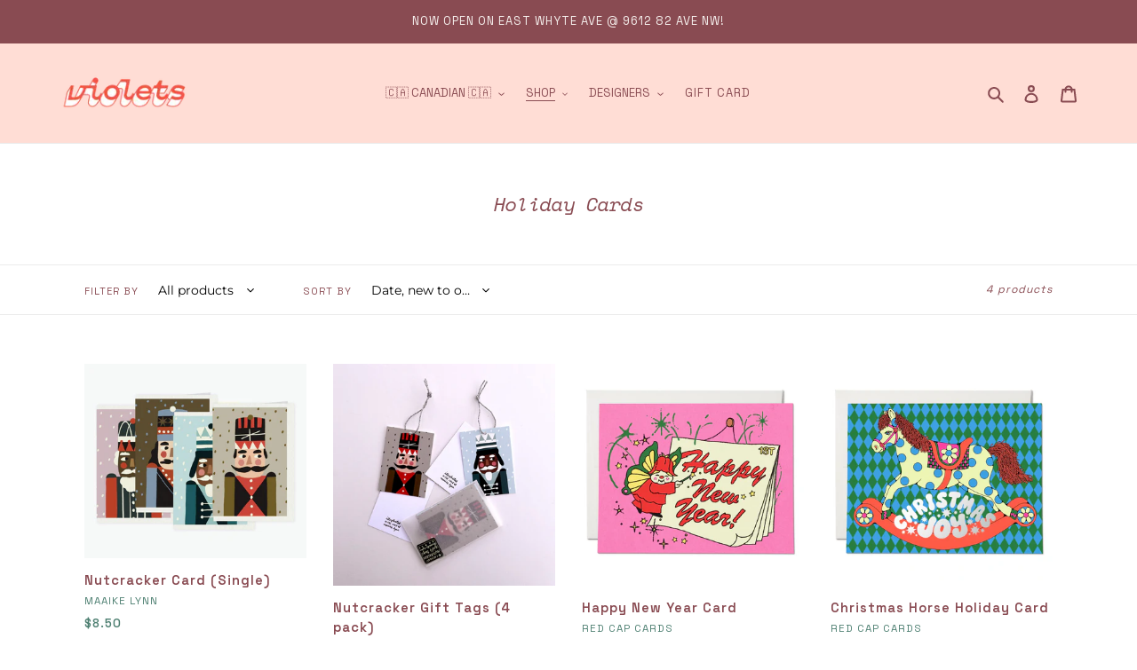

--- FILE ---
content_type: text/html; charset=utf-8
request_url: https://violetsshop.com/collections/holiday-cards
body_size: 25622
content:
<!doctype html>
<html class="no-js" lang="en">
<head>
  <meta charset="utf-8">
  <meta http-equiv="X-UA-Compatible" content="IE=edge,chrome=1">
  <meta name="viewport" content="width=device-width,initial-scale=1">
  <meta name="theme-color" content="#894b52">

  <link rel="preconnect" href="https://cdn.shopify.com" crossorigin>
  <link rel="preconnect" href="https://fonts.shopifycdn.com" crossorigin>
  <link rel="preconnect" href="https://monorail-edge.shopifysvc.com"><link rel="preload" href="//violetsshop.com/cdn/shop/t/6/assets/theme.css?v=125678397806172029821630548013" as="style">
  <link rel="preload" as="font" href="" type="font/woff2" crossorigin>
  <link rel="preload" as="font" href="//violetsshop.com/cdn/fonts/montserrat/montserrat_n4.81949fa0ac9fd2021e16436151e8eaa539321637.woff2" type="font/woff2" crossorigin>
  <link rel="preload" as="font" href="//violetsshop.com/cdn/fonts/montserrat/montserrat_n7.3c434e22befd5c18a6b4afadb1e3d77c128c7939.woff2" type="font/woff2" crossorigin>
  <link rel="preload" href="//violetsshop.com/cdn/shop/t/6/assets/theme.js?v=20177681164921879581630548014" as="script">
  <link rel="preload" href="//violetsshop.com/cdn/shop/t/6/assets/lazysizes.js?v=63098554868324070131630548011" as="script"><link rel="canonical" href="https://violetsshop.com/collections/holiday-cards"><link rel="shortcut icon" href="//violetsshop.com/cdn/shop/files/favicon-v-on-pink_32x32.png?v=1621402751" type="image/png"><title>Holiday Cards
&ndash; Violets</title><!-- /snippets/social-meta-tags.liquid -->


<meta property="og:site_name" content="Violets">
<meta property="og:url" content="https://violetsshop.com/collections/holiday-cards">
<meta property="og:title" content="Holiday Cards">
<meta property="og:type" content="product.group">
<meta property="og:description" content="Thoughtfully selected goods made by talented designers."><meta property="og:image" content="http://violetsshop.com/cdn/shop/files/violets-share-image_855d3f5c-87dc-4227-a204-c2ecda7a2d22.jpg?v=1630767123">
  <meta property="og:image:secure_url" content="https://violetsshop.com/cdn/shop/files/violets-share-image_855d3f5c-87dc-4227-a204-c2ecda7a2d22.jpg?v=1630767123">
  <meta property="og:image:width" content="1200">
  <meta property="og:image:height" content="630">


<meta name="twitter:card" content="summary_large_image">
<meta name="twitter:title" content="Holiday Cards">
<meta name="twitter:description" content="Thoughtfully selected goods made by talented designers.">

  
<style data-shopify>
:root {
    --color-text: #894b52;
    --color-text-rgb: 137, 75, 82;
    --color-body-text: #4d7f71;
    --color-sale-text: #e74f3d;
    --color-small-button-text-border: #894b52;
    --color-text-field: #ffffff;
    --color-text-field-text: #000000;
    --color-text-field-text-rgb: 0, 0, 0;

    --color-btn-primary: #894b52;
    --color-btn-primary-darker: #68393e;
    --color-btn-primary-text: #ffffff;

    --color-blankstate: rgba(77, 127, 113, 0.35);
    --color-blankstate-border: rgba(77, 127, 113, 0.2);
    --color-blankstate-background: rgba(77, 127, 113, 0.1);

    --color-text-focus:#68393e;
    --color-overlay-text-focus:#e6e6e6;
    --color-btn-primary-focus:#68393e;
    --color-btn-social-focus:#d2d2d2;
    --color-small-button-text-border-focus:#68393e;
    --predictive-search-focus:#f2f2f2;

    --color-body: #ffffff;
    --color-bg: #ffffff;
    --color-bg-rgb: 255, 255, 255;
    --color-bg-alt: rgba(77, 127, 113, 0.05);
    --color-bg-currency-selector: rgba(77, 127, 113, 0.2);

    --color-overlay-title-text: #ffffff;
    --color-image-overlay: #685858;
    --color-image-overlay-rgb: 104, 88, 88;--opacity-image-overlay: 0.0;--hover-overlay-opacity: 0.4;

    --color-border: #ebebeb;
    --color-border-form: #cccccc;
    --color-border-form-darker: #b3b3b3;

    --svg-select-icon: url(//violetsshop.com/cdn/shop/t/6/assets/ico-select.svg?v=29003672709104678581630548027);
    --slick-img-url: url(//violetsshop.com/cdn/shop/t/6/assets/ajax-loader.gif?v=41356863302472015721630548008);

    --font-weight-body--bold: 700;
    --font-weight-body--bolder: 700;

    --font-stack-header: Helvetica, Arial, sans-serif;
    --font-style-header: normal;
    --font-weight-header: 700;

    --font-stack-body: Montserrat, sans-serif;
    --font-style-body: normal;
    --font-weight-body: 400;

    --font-size-header: 24;

    --font-size-base: 14;

    --font-h1-desktop: 32;
    --font-h1-mobile: 30;
    --font-h2-desktop: 18;
    --font-h2-mobile: 16;
    --font-h3-mobile: 18;
    --font-h4-desktop: 16;
    --font-h4-mobile: 14;
    --font-h5-desktop: 13;
    --font-h5-mobile: 12;
    --font-h6-desktop: 12;
    --font-h6-mobile: 11;

    --font-mega-title-large-desktop: 60;

    --font-rich-text-large: 16;
    --font-rich-text-small: 12;

    
--color-video-bg: #f2f2f2;

    
    --global-color-image-loader-primary: rgba(137, 75, 82, 0.06);
    --global-color-image-loader-secondary: rgba(137, 75, 82, 0.12);
  }
</style>


  <style>*,::after,::before{box-sizing:border-box}body{margin:0}body,html{background-color:var(--color-body)}body,button{font-size:calc(var(--font-size-base) * 1px);font-family:var(--font-stack-body);font-style:var(--font-style-body);font-weight:var(--font-weight-body);color:var(--color-text);line-height:1.5}body,button{-webkit-font-smoothing:antialiased;-webkit-text-size-adjust:100%}.border-bottom{border-bottom:1px solid var(--color-border)}.btn--link{background-color:transparent;border:0;margin:0;color:var(--color-text);text-align:left}.text-right{text-align:right}.icon{display:inline-block;width:20px;height:20px;vertical-align:middle;fill:currentColor}.icon__fallback-text,.visually-hidden{position:absolute!important;overflow:hidden;clip:rect(0 0 0 0);height:1px;width:1px;margin:-1px;padding:0;border:0}svg.icon:not(.icon--full-color) circle,svg.icon:not(.icon--full-color) ellipse,svg.icon:not(.icon--full-color) g,svg.icon:not(.icon--full-color) line,svg.icon:not(.icon--full-color) path,svg.icon:not(.icon--full-color) polygon,svg.icon:not(.icon--full-color) polyline,svg.icon:not(.icon--full-color) rect,symbol.icon:not(.icon--full-color) circle,symbol.icon:not(.icon--full-color) ellipse,symbol.icon:not(.icon--full-color) g,symbol.icon:not(.icon--full-color) line,symbol.icon:not(.icon--full-color) path,symbol.icon:not(.icon--full-color) polygon,symbol.icon:not(.icon--full-color) polyline,symbol.icon:not(.icon--full-color) rect{fill:inherit;stroke:inherit}li{list-style:none}.list--inline{padding:0;margin:0}.list--inline>li{display:inline-block;margin-bottom:0;vertical-align:middle}a{color:var(--color-text);text-decoration:none}.h1,.h2,h1,h2{margin:0 0 17.5px;font-family:var(--font-stack-header);font-style:var(--font-style-header);font-weight:var(--font-weight-header);line-height:1.2;overflow-wrap:break-word;word-wrap:break-word}.h1 a,.h2 a,h1 a,h2 a{color:inherit;text-decoration:none;font-weight:inherit}.h1,h1{font-size:calc(((var(--font-h1-desktop))/ (var(--font-size-base))) * 1em);text-transform:none;letter-spacing:0}@media only screen and (max-width:749px){.h1,h1{font-size:calc(((var(--font-h1-mobile))/ (var(--font-size-base))) * 1em)}}.h2,h2{font-size:calc(((var(--font-h2-desktop))/ (var(--font-size-base))) * 1em);text-transform:uppercase;letter-spacing:.1em}@media only screen and (max-width:749px){.h2,h2{font-size:calc(((var(--font-h2-mobile))/ (var(--font-size-base))) * 1em)}}p{color:var(--color-body-text);margin:0 0 19.44444px}@media only screen and (max-width:749px){p{font-size:calc(((var(--font-size-base) - 1)/ (var(--font-size-base))) * 1em)}}p:last-child{margin-bottom:0}@media only screen and (max-width:749px){.small--hide{display:none!important}}.grid{list-style:none;margin:0;padding:0;margin-left:-30px}.grid::after{content:'';display:table;clear:both}@media only screen and (max-width:749px){.grid{margin-left:-22px}}.grid::after{content:'';display:table;clear:both}.grid--no-gutters{margin-left:0}.grid--no-gutters .grid__item{padding-left:0}.grid--table{display:table;table-layout:fixed;width:100%}.grid--table>.grid__item{float:none;display:table-cell;vertical-align:middle}.grid__item{float:left;padding-left:30px;width:100%}@media only screen and (max-width:749px){.grid__item{padding-left:22px}}.grid__item[class*="--push"]{position:relative}@media only screen and (min-width:750px){.medium-up--one-quarter{width:25%}.medium-up--push-one-third{width:33.33%}.medium-up--one-half{width:50%}.medium-up--push-one-third{left:33.33%;position:relative}}.site-header{position:relative;background-color:var(--color-body)}@media only screen and (max-width:749px){.site-header{border-bottom:1px solid var(--color-border)}}@media only screen and (min-width:750px){.site-header{padding:0 55px}.site-header.logo--center{padding-top:30px}}.site-header__logo{margin:15px 0}.logo-align--center .site-header__logo{text-align:center;margin:0 auto}@media only screen and (max-width:749px){.logo-align--center .site-header__logo{text-align:left;margin:15px 0}}@media only screen and (max-width:749px){.site-header__logo{padding-left:22px;text-align:left}.site-header__logo img{margin:0}}.site-header__logo-link{display:inline-block;word-break:break-word}@media only screen and (min-width:750px){.logo-align--center .site-header__logo-link{margin:0 auto}}.site-header__logo-image{display:block}@media only screen and (min-width:750px){.site-header__logo-image{margin:0 auto}}.site-header__logo-image img{width:100%}.site-header__logo-image--centered img{margin:0 auto}.site-header__logo img{display:block}.site-header__icons{position:relative;white-space:nowrap}@media only screen and (max-width:749px){.site-header__icons{width:auto;padding-right:13px}.site-header__icons .btn--link,.site-header__icons .site-header__cart{font-size:calc(((var(--font-size-base))/ (var(--font-size-base))) * 1em)}}.site-header__icons-wrapper{position:relative;display:-webkit-flex;display:-ms-flexbox;display:flex;width:100%;-ms-flex-align:center;-webkit-align-items:center;-moz-align-items:center;-ms-align-items:center;-o-align-items:center;align-items:center;-webkit-justify-content:flex-end;-ms-justify-content:flex-end;justify-content:flex-end}.site-header__account,.site-header__cart,.site-header__search{position:relative}.site-header__search.site-header__icon{display:none}@media only screen and (min-width:1400px){.site-header__search.site-header__icon{display:block}}.site-header__search-toggle{display:block}@media only screen and (min-width:750px){.site-header__account,.site-header__cart{padding:10px 11px}}.site-header__cart-title,.site-header__search-title{position:absolute!important;overflow:hidden;clip:rect(0 0 0 0);height:1px;width:1px;margin:-1px;padding:0;border:0;display:block;vertical-align:middle}.site-header__cart-title{margin-right:3px}.site-header__cart-count{display:flex;align-items:center;justify-content:center;position:absolute;right:.4rem;top:.2rem;font-weight:700;background-color:var(--color-btn-primary);color:var(--color-btn-primary-text);border-radius:50%;min-width:1em;height:1em}.site-header__cart-count span{font-family:HelveticaNeue,"Helvetica Neue",Helvetica,Arial,sans-serif;font-size:calc(11em / 16);line-height:1}@media only screen and (max-width:749px){.site-header__cart-count{top:calc(7em / 16);right:0;border-radius:50%;min-width:calc(19em / 16);height:calc(19em / 16)}}@media only screen and (max-width:749px){.site-header__cart-count span{padding:.25em calc(6em / 16);font-size:12px}}.site-header__menu{display:none}@media only screen and (max-width:749px){.site-header__icon{display:inline-block;vertical-align:middle;padding:10px 11px;margin:0}}@media only screen and (min-width:750px){.site-header__icon .icon-search{margin-right:3px}}.announcement-bar{z-index:10;position:relative;text-align:center;border-bottom:1px solid transparent;padding:2px}.announcement-bar__link{display:block}.announcement-bar__message{display:block;padding:11px 22px;font-size:calc(((16)/ (var(--font-size-base))) * 1em);font-weight:var(--font-weight-header)}@media only screen and (min-width:750px){.announcement-bar__message{padding-left:55px;padding-right:55px}}.site-nav{position:relative;padding:0;text-align:center;margin:25px 0}.site-nav a{padding:3px 10px}.site-nav__link{display:block;white-space:nowrap}.site-nav--centered .site-nav__link{padding-top:0}.site-nav__link .icon-chevron-down{width:calc(8em / 16);height:calc(8em / 16);margin-left:.5rem}.site-nav__label{border-bottom:1px solid transparent}.site-nav__link--active .site-nav__label{border-bottom-color:var(--color-text)}.site-nav__link--button{border:none;background-color:transparent;padding:3px 10px}.site-header__mobile-nav{z-index:11;position:relative;background-color:var(--color-body)}@media only screen and (max-width:749px){.site-header__mobile-nav{display:-webkit-flex;display:-ms-flexbox;display:flex;width:100%;-ms-flex-align:center;-webkit-align-items:center;-moz-align-items:center;-ms-align-items:center;-o-align-items:center;align-items:center}}.mobile-nav--open .icon-close{display:none}.main-content{opacity:0}.main-content .shopify-section{display:none}.main-content .shopify-section:first-child{display:inherit}.critical-hidden{display:none}</style>

  <script>
    window.performance.mark('debut:theme_stylesheet_loaded.start');

    function onLoadStylesheet() {
      performance.mark('debut:theme_stylesheet_loaded.end');
      performance.measure('debut:theme_stylesheet_loaded', 'debut:theme_stylesheet_loaded.start', 'debut:theme_stylesheet_loaded.end');

      var url = "//violetsshop.com/cdn/shop/t/6/assets/theme.css?v=125678397806172029821630548013";
      var link = document.querySelector('link[href="' + url + '"]');
      link.loaded = true;
      link.dispatchEvent(new Event('load'));
    }
  </script>

  <link rel="stylesheet" href="//violetsshop.com/cdn/shop/t/6/assets/theme.css?v=125678397806172029821630548013" type="text/css" media="print" onload="this.media='all';onLoadStylesheet()">

  <style>
    
    @font-face {
  font-family: Montserrat;
  font-weight: 400;
  font-style: normal;
  font-display: swap;
  src: url("//violetsshop.com/cdn/fonts/montserrat/montserrat_n4.81949fa0ac9fd2021e16436151e8eaa539321637.woff2") format("woff2"),
       url("//violetsshop.com/cdn/fonts/montserrat/montserrat_n4.a6c632ca7b62da89c3594789ba828388aac693fe.woff") format("woff");
}

    @font-face {
  font-family: Montserrat;
  font-weight: 700;
  font-style: normal;
  font-display: swap;
  src: url("//violetsshop.com/cdn/fonts/montserrat/montserrat_n7.3c434e22befd5c18a6b4afadb1e3d77c128c7939.woff2") format("woff2"),
       url("//violetsshop.com/cdn/fonts/montserrat/montserrat_n7.5d9fa6e2cae713c8fb539a9876489d86207fe957.woff") format("woff");
}

    @font-face {
  font-family: Montserrat;
  font-weight: 700;
  font-style: normal;
  font-display: swap;
  src: url("//violetsshop.com/cdn/fonts/montserrat/montserrat_n7.3c434e22befd5c18a6b4afadb1e3d77c128c7939.woff2") format("woff2"),
       url("//violetsshop.com/cdn/fonts/montserrat/montserrat_n7.5d9fa6e2cae713c8fb539a9876489d86207fe957.woff") format("woff");
}

    @font-face {
  font-family: Montserrat;
  font-weight: 400;
  font-style: italic;
  font-display: swap;
  src: url("//violetsshop.com/cdn/fonts/montserrat/montserrat_i4.5a4ea298b4789e064f62a29aafc18d41f09ae59b.woff2") format("woff2"),
       url("//violetsshop.com/cdn/fonts/montserrat/montserrat_i4.072b5869c5e0ed5b9d2021e4c2af132e16681ad2.woff") format("woff");
}

    @font-face {
  font-family: Montserrat;
  font-weight: 700;
  font-style: italic;
  font-display: swap;
  src: url("//violetsshop.com/cdn/fonts/montserrat/montserrat_i7.a0d4a463df4f146567d871890ffb3c80408e7732.woff2") format("woff2"),
       url("//violetsshop.com/cdn/fonts/montserrat/montserrat_i7.f6ec9f2a0681acc6f8152c40921d2a4d2e1a2c78.woff") format("woff");
}

  </style>

  <script>
    var theme = {
      breakpoints: {
        medium: 750,
        large: 990,
        widescreen: 1400
      },
      strings: {
        addToCart: "Add to cart",
        soldOut: "Sold out",
        unavailable: "Unavailable",
        regularPrice: "Regular price",
        salePrice: "Sale price",
        sale: "Sale",
        fromLowestPrice: "from [price]",
        vendor: "Vendor",
        showMore: "Show More",
        showLess: "Show Less",
        searchFor: "Search for",
        addressError: "Error looking up that address",
        addressNoResults: "No results for that address",
        addressQueryLimit: "You have exceeded the Google API usage limit. Consider upgrading to a \u003ca href=\"https:\/\/developers.google.com\/maps\/premium\/usage-limits\"\u003ePremium Plan\u003c\/a\u003e.",
        authError: "There was a problem authenticating your Google Maps account.",
        newWindow: "Opens in a new window.",
        external: "Opens external website.",
        newWindowExternal: "Opens external website in a new window.",
        removeLabel: "Remove [product]",
        update: "Update",
        quantity: "Quantity",
        discountedTotal: "Discounted total",
        regularTotal: "Regular total",
        priceColumn: "See Price column for discount details.",
        quantityMinimumMessage: "Quantity must be 1 or more",
        cartError: "There was an error while updating your shopping bag. Please try again.",
        removedItemMessage: "Removed \u003cspan class=\"cart__removed-product-details\"\u003e([quantity]) [link]\u003c\/span\u003e from your bag.",
        unitPrice: "Unit price",
        unitPriceSeparator: "per",
        oneCartCount: "1 item",
        otherCartCount: "[count] items",
        quantityLabel: "Quantity: [count]",
        products: "Products",
        loading: "Loading",
        number_of_results: "[result_number] of [results_count]",
        number_of_results_found: "[results_count] results found",
        one_result_found: "1 result found"
      },
      moneyFormat: "${{amount}}",
      moneyFormatWithCurrency: "${{amount}} CAD",
      settings: {
        predictiveSearchEnabled: true,
        predictiveSearchShowPrice: false,
        predictiveSearchShowVendor: false
      },
      stylesheet: "//violetsshop.com/cdn/shop/t/6/assets/theme.css?v=125678397806172029821630548013"
    }

    document.documentElement.className = document.documentElement.className.replace('no-js', 'js');
  </script><script src="//violetsshop.com/cdn/shop/t/6/assets/theme.js?v=20177681164921879581630548014" defer="defer"></script>
  <script src="//violetsshop.com/cdn/shop/t/6/assets/lazysizes.js?v=63098554868324070131630548011" async="async"></script>

  <script type="text/javascript">
    if (window.MSInputMethodContext && document.documentMode) {
      var scripts = document.getElementsByTagName('script')[0];
      var polyfill = document.createElement("script");
      polyfill.defer = true;
      polyfill.src = "//violetsshop.com/cdn/shop/t/6/assets/ie11CustomProperties.min.js?v=146208399201472936201630548011";

      scripts.parentNode.insertBefore(polyfill, scripts);
    }
  </script>

  <script>window.performance && window.performance.mark && window.performance.mark('shopify.content_for_header.start');</script><meta name="google-site-verification" content="wlxgObdbV1LPg8AzAsInpTLMly283PGczoVmK9IXsIw">
<meta id="shopify-digital-wallet" name="shopify-digital-wallet" content="/56659017895/digital_wallets/dialog">
<meta name="shopify-checkout-api-token" content="5f9a064da30defcd4f81c2dcf2d7fabc">
<link rel="alternate" type="application/atom+xml" title="Feed" href="/collections/holiday-cards.atom" />
<link rel="alternate" type="application/json+oembed" href="https://violetsshop.com/collections/holiday-cards.oembed">
<script async="async" src="/checkouts/internal/preloads.js?locale=en-CA"></script>
<link rel="preconnect" href="https://shop.app" crossorigin="anonymous">
<script async="async" src="https://shop.app/checkouts/internal/preloads.js?locale=en-CA&shop_id=56659017895" crossorigin="anonymous"></script>
<script id="apple-pay-shop-capabilities" type="application/json">{"shopId":56659017895,"countryCode":"CA","currencyCode":"CAD","merchantCapabilities":["supports3DS"],"merchantId":"gid:\/\/shopify\/Shop\/56659017895","merchantName":"Violets","requiredBillingContactFields":["postalAddress","email","phone"],"requiredShippingContactFields":["postalAddress","email","phone"],"shippingType":"shipping","supportedNetworks":["visa","masterCard","amex","interac","jcb"],"total":{"type":"pending","label":"Violets","amount":"1.00"},"shopifyPaymentsEnabled":true,"supportsSubscriptions":true}</script>
<script id="shopify-features" type="application/json">{"accessToken":"5f9a064da30defcd4f81c2dcf2d7fabc","betas":["rich-media-storefront-analytics"],"domain":"violetsshop.com","predictiveSearch":true,"shopId":56659017895,"locale":"en"}</script>
<script>var Shopify = Shopify || {};
Shopify.shop = "shop-violets.myshopify.com";
Shopify.locale = "en";
Shopify.currency = {"active":"CAD","rate":"1.0"};
Shopify.country = "CA";
Shopify.theme = {"name":"Debut Theme: #1","id":126152245415,"schema_name":"Debut","schema_version":"17.12.1","theme_store_id":796,"role":"main"};
Shopify.theme.handle = "null";
Shopify.theme.style = {"id":null,"handle":null};
Shopify.cdnHost = "violetsshop.com/cdn";
Shopify.routes = Shopify.routes || {};
Shopify.routes.root = "/";</script>
<script type="module">!function(o){(o.Shopify=o.Shopify||{}).modules=!0}(window);</script>
<script>!function(o){function n(){var o=[];function n(){o.push(Array.prototype.slice.apply(arguments))}return n.q=o,n}var t=o.Shopify=o.Shopify||{};t.loadFeatures=n(),t.autoloadFeatures=n()}(window);</script>
<script>
  window.ShopifyPay = window.ShopifyPay || {};
  window.ShopifyPay.apiHost = "shop.app\/pay";
  window.ShopifyPay.redirectState = null;
</script>
<script id="shop-js-analytics" type="application/json">{"pageType":"collection"}</script>
<script defer="defer" async type="module" src="//violetsshop.com/cdn/shopifycloud/shop-js/modules/v2/client.init-shop-cart-sync_BApSsMSl.en.esm.js"></script>
<script defer="defer" async type="module" src="//violetsshop.com/cdn/shopifycloud/shop-js/modules/v2/chunk.common_CBoos6YZ.esm.js"></script>
<script type="module">
  await import("//violetsshop.com/cdn/shopifycloud/shop-js/modules/v2/client.init-shop-cart-sync_BApSsMSl.en.esm.js");
await import("//violetsshop.com/cdn/shopifycloud/shop-js/modules/v2/chunk.common_CBoos6YZ.esm.js");

  window.Shopify.SignInWithShop?.initShopCartSync?.({"fedCMEnabled":true,"windoidEnabled":true});

</script>
<script>
  window.Shopify = window.Shopify || {};
  if (!window.Shopify.featureAssets) window.Shopify.featureAssets = {};
  window.Shopify.featureAssets['shop-js'] = {"shop-cart-sync":["modules/v2/client.shop-cart-sync_DJczDl9f.en.esm.js","modules/v2/chunk.common_CBoos6YZ.esm.js"],"init-fed-cm":["modules/v2/client.init-fed-cm_BzwGC0Wi.en.esm.js","modules/v2/chunk.common_CBoos6YZ.esm.js"],"init-windoid":["modules/v2/client.init-windoid_BS26ThXS.en.esm.js","modules/v2/chunk.common_CBoos6YZ.esm.js"],"shop-cash-offers":["modules/v2/client.shop-cash-offers_DthCPNIO.en.esm.js","modules/v2/chunk.common_CBoos6YZ.esm.js","modules/v2/chunk.modal_Bu1hFZFC.esm.js"],"shop-button":["modules/v2/client.shop-button_D_JX508o.en.esm.js","modules/v2/chunk.common_CBoos6YZ.esm.js"],"init-shop-email-lookup-coordinator":["modules/v2/client.init-shop-email-lookup-coordinator_DFwWcvrS.en.esm.js","modules/v2/chunk.common_CBoos6YZ.esm.js"],"shop-toast-manager":["modules/v2/client.shop-toast-manager_tEhgP2F9.en.esm.js","modules/v2/chunk.common_CBoos6YZ.esm.js"],"shop-login-button":["modules/v2/client.shop-login-button_DwLgFT0K.en.esm.js","modules/v2/chunk.common_CBoos6YZ.esm.js","modules/v2/chunk.modal_Bu1hFZFC.esm.js"],"avatar":["modules/v2/client.avatar_BTnouDA3.en.esm.js"],"init-shop-cart-sync":["modules/v2/client.init-shop-cart-sync_BApSsMSl.en.esm.js","modules/v2/chunk.common_CBoos6YZ.esm.js"],"pay-button":["modules/v2/client.pay-button_BuNmcIr_.en.esm.js","modules/v2/chunk.common_CBoos6YZ.esm.js"],"init-shop-for-new-customer-accounts":["modules/v2/client.init-shop-for-new-customer-accounts_DrjXSI53.en.esm.js","modules/v2/client.shop-login-button_DwLgFT0K.en.esm.js","modules/v2/chunk.common_CBoos6YZ.esm.js","modules/v2/chunk.modal_Bu1hFZFC.esm.js"],"init-customer-accounts-sign-up":["modules/v2/client.init-customer-accounts-sign-up_TlVCiykN.en.esm.js","modules/v2/client.shop-login-button_DwLgFT0K.en.esm.js","modules/v2/chunk.common_CBoos6YZ.esm.js","modules/v2/chunk.modal_Bu1hFZFC.esm.js"],"shop-follow-button":["modules/v2/client.shop-follow-button_C5D3XtBb.en.esm.js","modules/v2/chunk.common_CBoos6YZ.esm.js","modules/v2/chunk.modal_Bu1hFZFC.esm.js"],"checkout-modal":["modules/v2/client.checkout-modal_8TC_1FUY.en.esm.js","modules/v2/chunk.common_CBoos6YZ.esm.js","modules/v2/chunk.modal_Bu1hFZFC.esm.js"],"init-customer-accounts":["modules/v2/client.init-customer-accounts_C0Oh2ljF.en.esm.js","modules/v2/client.shop-login-button_DwLgFT0K.en.esm.js","modules/v2/chunk.common_CBoos6YZ.esm.js","modules/v2/chunk.modal_Bu1hFZFC.esm.js"],"lead-capture":["modules/v2/client.lead-capture_Cq0gfm7I.en.esm.js","modules/v2/chunk.common_CBoos6YZ.esm.js","modules/v2/chunk.modal_Bu1hFZFC.esm.js"],"shop-login":["modules/v2/client.shop-login_BmtnoEUo.en.esm.js","modules/v2/chunk.common_CBoos6YZ.esm.js","modules/v2/chunk.modal_Bu1hFZFC.esm.js"],"payment-terms":["modules/v2/client.payment-terms_BHOWV7U_.en.esm.js","modules/v2/chunk.common_CBoos6YZ.esm.js","modules/v2/chunk.modal_Bu1hFZFC.esm.js"]};
</script>
<script>(function() {
  var isLoaded = false;
  function asyncLoad() {
    if (isLoaded) return;
    isLoaded = true;
    var urls = ["https:\/\/instafeed.nfcube.com\/cdn\/609f7cc0e7593a1daabe0fe6f075e72b.js?shop=shop-violets.myshopify.com"];
    for (var i = 0; i < urls.length; i++) {
      var s = document.createElement('script');
      s.type = 'text/javascript';
      s.async = true;
      s.src = urls[i];
      var x = document.getElementsByTagName('script')[0];
      x.parentNode.insertBefore(s, x);
    }
  };
  if(window.attachEvent) {
    window.attachEvent('onload', asyncLoad);
  } else {
    window.addEventListener('load', asyncLoad, false);
  }
})();</script>
<script id="__st">var __st={"a":56659017895,"offset":-25200,"reqid":"1857995c-f4d9-4257-895a-7251bd54f27e-1768866555","pageurl":"violetsshop.com\/collections\/holiday-cards","u":"ee6d09aeca3f","p":"collection","rtyp":"collection","rid":298988601511};</script>
<script>window.ShopifyPaypalV4VisibilityTracking = true;</script>
<script id="captcha-bootstrap">!function(){'use strict';const t='contact',e='account',n='new_comment',o=[[t,t],['blogs',n],['comments',n],[t,'customer']],c=[[e,'customer_login'],[e,'guest_login'],[e,'recover_customer_password'],[e,'create_customer']],r=t=>t.map((([t,e])=>`form[action*='/${t}']:not([data-nocaptcha='true']) input[name='form_type'][value='${e}']`)).join(','),a=t=>()=>t?[...document.querySelectorAll(t)].map((t=>t.form)):[];function s(){const t=[...o],e=r(t);return a(e)}const i='password',u='form_key',d=['recaptcha-v3-token','g-recaptcha-response','h-captcha-response',i],f=()=>{try{return window.sessionStorage}catch{return}},m='__shopify_v',_=t=>t.elements[u];function p(t,e,n=!1){try{const o=window.sessionStorage,c=JSON.parse(o.getItem(e)),{data:r}=function(t){const{data:e,action:n}=t;return t[m]||n?{data:e,action:n}:{data:t,action:n}}(c);for(const[e,n]of Object.entries(r))t.elements[e]&&(t.elements[e].value=n);n&&o.removeItem(e)}catch(o){console.error('form repopulation failed',{error:o})}}const l='form_type',E='cptcha';function T(t){t.dataset[E]=!0}const w=window,h=w.document,L='Shopify',v='ce_forms',y='captcha';let A=!1;((t,e)=>{const n=(g='f06e6c50-85a8-45c8-87d0-21a2b65856fe',I='https://cdn.shopify.com/shopifycloud/storefront-forms-hcaptcha/ce_storefront_forms_captcha_hcaptcha.v1.5.2.iife.js',D={infoText:'Protected by hCaptcha',privacyText:'Privacy',termsText:'Terms'},(t,e,n)=>{const o=w[L][v],c=o.bindForm;if(c)return c(t,g,e,D).then(n);var r;o.q.push([[t,g,e,D],n]),r=I,A||(h.body.append(Object.assign(h.createElement('script'),{id:'captcha-provider',async:!0,src:r})),A=!0)});var g,I,D;w[L]=w[L]||{},w[L][v]=w[L][v]||{},w[L][v].q=[],w[L][y]=w[L][y]||{},w[L][y].protect=function(t,e){n(t,void 0,e),T(t)},Object.freeze(w[L][y]),function(t,e,n,w,h,L){const[v,y,A,g]=function(t,e,n){const i=e?o:[],u=t?c:[],d=[...i,...u],f=r(d),m=r(i),_=r(d.filter((([t,e])=>n.includes(e))));return[a(f),a(m),a(_),s()]}(w,h,L),I=t=>{const e=t.target;return e instanceof HTMLFormElement?e:e&&e.form},D=t=>v().includes(t);t.addEventListener('submit',(t=>{const e=I(t);if(!e)return;const n=D(e)&&!e.dataset.hcaptchaBound&&!e.dataset.recaptchaBound,o=_(e),c=g().includes(e)&&(!o||!o.value);(n||c)&&t.preventDefault(),c&&!n&&(function(t){try{if(!f())return;!function(t){const e=f();if(!e)return;const n=_(t);if(!n)return;const o=n.value;o&&e.removeItem(o)}(t);const e=Array.from(Array(32),(()=>Math.random().toString(36)[2])).join('');!function(t,e){_(t)||t.append(Object.assign(document.createElement('input'),{type:'hidden',name:u})),t.elements[u].value=e}(t,e),function(t,e){const n=f();if(!n)return;const o=[...t.querySelectorAll(`input[type='${i}']`)].map((({name:t})=>t)),c=[...d,...o],r={};for(const[a,s]of new FormData(t).entries())c.includes(a)||(r[a]=s);n.setItem(e,JSON.stringify({[m]:1,action:t.action,data:r}))}(t,e)}catch(e){console.error('failed to persist form',e)}}(e),e.submit())}));const S=(t,e)=>{t&&!t.dataset[E]&&(n(t,e.some((e=>e===t))),T(t))};for(const o of['focusin','change'])t.addEventListener(o,(t=>{const e=I(t);D(e)&&S(e,y())}));const B=e.get('form_key'),M=e.get(l),P=B&&M;t.addEventListener('DOMContentLoaded',(()=>{const t=y();if(P)for(const e of t)e.elements[l].value===M&&p(e,B);[...new Set([...A(),...v().filter((t=>'true'===t.dataset.shopifyCaptcha))])].forEach((e=>S(e,t)))}))}(h,new URLSearchParams(w.location.search),n,t,e,['guest_login'])})(!0,!0)}();</script>
<script integrity="sha256-4kQ18oKyAcykRKYeNunJcIwy7WH5gtpwJnB7kiuLZ1E=" data-source-attribution="shopify.loadfeatures" defer="defer" src="//violetsshop.com/cdn/shopifycloud/storefront/assets/storefront/load_feature-a0a9edcb.js" crossorigin="anonymous"></script>
<script crossorigin="anonymous" defer="defer" src="//violetsshop.com/cdn/shopifycloud/storefront/assets/shopify_pay/storefront-65b4c6d7.js?v=20250812"></script>
<script data-source-attribution="shopify.dynamic_checkout.dynamic.init">var Shopify=Shopify||{};Shopify.PaymentButton=Shopify.PaymentButton||{isStorefrontPortableWallets:!0,init:function(){window.Shopify.PaymentButton.init=function(){};var t=document.createElement("script");t.src="https://violetsshop.com/cdn/shopifycloud/portable-wallets/latest/portable-wallets.en.js",t.type="module",document.head.appendChild(t)}};
</script>
<script data-source-attribution="shopify.dynamic_checkout.buyer_consent">
  function portableWalletsHideBuyerConsent(e){var t=document.getElementById("shopify-buyer-consent"),n=document.getElementById("shopify-subscription-policy-button");t&&n&&(t.classList.add("hidden"),t.setAttribute("aria-hidden","true"),n.removeEventListener("click",e))}function portableWalletsShowBuyerConsent(e){var t=document.getElementById("shopify-buyer-consent"),n=document.getElementById("shopify-subscription-policy-button");t&&n&&(t.classList.remove("hidden"),t.removeAttribute("aria-hidden"),n.addEventListener("click",e))}window.Shopify?.PaymentButton&&(window.Shopify.PaymentButton.hideBuyerConsent=portableWalletsHideBuyerConsent,window.Shopify.PaymentButton.showBuyerConsent=portableWalletsShowBuyerConsent);
</script>
<script data-source-attribution="shopify.dynamic_checkout.cart.bootstrap">document.addEventListener("DOMContentLoaded",(function(){function t(){return document.querySelector("shopify-accelerated-checkout-cart, shopify-accelerated-checkout")}if(t())Shopify.PaymentButton.init();else{new MutationObserver((function(e,n){t()&&(Shopify.PaymentButton.init(),n.disconnect())})).observe(document.body,{childList:!0,subtree:!0})}}));
</script>
<link id="shopify-accelerated-checkout-styles" rel="stylesheet" media="screen" href="https://violetsshop.com/cdn/shopifycloud/portable-wallets/latest/accelerated-checkout-backwards-compat.css" crossorigin="anonymous">
<style id="shopify-accelerated-checkout-cart">
        #shopify-buyer-consent {
  margin-top: 1em;
  display: inline-block;
  width: 100%;
}

#shopify-buyer-consent.hidden {
  display: none;
}

#shopify-subscription-policy-button {
  background: none;
  border: none;
  padding: 0;
  text-decoration: underline;
  font-size: inherit;
  cursor: pointer;
}

#shopify-subscription-policy-button::before {
  box-shadow: none;
}

      </style>

<script>window.performance && window.performance.mark && window.performance.mark('shopify.content_for_header.end');</script>
<link rel='stylesheet' href='//fonts.googleapis.com/css?family=Space+Grotesk'/><style type="text/css" id="fontmangoogle_css">body,span,h1,h2,h3,h4,h5,h6,blockquote,div,p,a,li{font-family:'Space Grotesk' !important;}</style><link rel="preload" as="style" href="https://fonts.googleapis.com/css2?family=Space+Mono:ital,wght@1,400&display=swap"> <link rel="stylesheet" href="https://fonts.googleapis.com/css2?family=Space+Mono:ital,wght@1,400&display=swap"><link rel="preload" as="style" href="https://fonts.googleapis.com/css2?family=Space+Mono:ital,wght@1,400&display=swap"> <link rel="stylesheet" href="https://fonts.googleapis.com/css2?family=Space+Mono:ital,wght@1,400&display=swap"><link rel="preload" as="style" href="https://fonts.googleapis.com/css2?family=Space+Grotesk:ital,wght@0,400&display=swap"> <link rel="stylesheet" href="https://fonts.googleapis.com/css2?family=Space+Grotesk:ital,wght@0,400&display=swap"><link rel="preload" as="style" href="https://fonts.googleapis.com/css2?family=Space+Grotesk:ital,wght@0,600&display=swap"> <link rel="stylesheet" href="https://fonts.googleapis.com/css2?family=Space+Grotesk:ital,wght@0,600&display=swap"><link rel="preload" as="style" href="https://fonts.googleapis.com/css2?family=Space+Grotesk:ital,wght@0,400&display=swap"> <link rel="stylesheet" href="https://fonts.googleapis.com/css2?family=Space+Grotesk:ital,wght@0,400&display=swap"><link rel="preconnect" href="https://fonts.gstatic.com" crossorigin><style>h1,#shopify-section-collection DIV.page-width DIV.section-header.text-center H2,#shopify-section-162986584010241c9c DIV.page-width DIV.section-header.text-center H2{font-family:"Space Mono"!important;font-weight:400!important; font-style:italic!important;font-size:22px!important;line-height:1.2em!important;letter-spacing:0px!important;text-transform:none!important;}#shopify-section-collection DIV.page-width DIV.text-center A.btn,#ContactFooter DIV.input-group SPAN.input-group__btn BUTTON.btn.newsletter__submit SPAN.newsletter__submit-text--large,#shopify-section-162986584010241c9c DIV.page-width DIV.text-center A.btn{font-family:"Space Mono"!important;font-weight:400!important; font-style:italic!important;font-size:16px!important;line-height:1.2em!important;letter-spacing:0px!important;text-transform:none!important;}h3,h4{font-family:"Space Grotesk"!important;font-weight:400!important; font-style:normal!important;font-size:16px!important;line-height:2em!important;letter-spacing:1px!important;}#shopify-section-footer FOOTER.site-footer.critical-hidden DIV.page-width DIV.site-footer__content DIV.site-footer__item.site-footer__item--one-quarter DIV.site-footer__item-inner.site-footer__item-inner--text P.h4,#shopify-section-footer FOOTER.site-footer.critical-hidden DIV.page-width DIV.site-footer__content DIV.site-footer__item.site-footer__item--one-quarter DIV.site-footer__item-inner.site-footer__item-inner--text P.h4,#shopify-section-footer FOOTER.site-footer.critical-hidden DIV.page-width DIV.site-footer__content DIV.site-footer__item.site-footer__item--one-quarter.site-footer-newsletter__one-half DIV.site-footer__item-inner.site-footer__item-inner--newsletter P.h4{font-family:"Space Grotesk"!important;font-weight:600!important; font-style:normal!important;font-size:13px!important;line-height:1.2em!important;letter-spacing:0px!important;}body,h5,h6,p{font-family:"Space Grotesk"!important;font-weight:400!important; font-style:normal!important;font-size:13px!important;line-height:1.7em!important;letter-spacing:1px!important;text-transform:none!important;}</style>
  
<link href="https://monorail-edge.shopifysvc.com" rel="dns-prefetch">
<script>(function(){if ("sendBeacon" in navigator && "performance" in window) {try {var session_token_from_headers = performance.getEntriesByType('navigation')[0].serverTiming.find(x => x.name == '_s').description;} catch {var session_token_from_headers = undefined;}var session_cookie_matches = document.cookie.match(/_shopify_s=([^;]*)/);var session_token_from_cookie = session_cookie_matches && session_cookie_matches.length === 2 ? session_cookie_matches[1] : "";var session_token = session_token_from_headers || session_token_from_cookie || "";function handle_abandonment_event(e) {var entries = performance.getEntries().filter(function(entry) {return /monorail-edge.shopifysvc.com/.test(entry.name);});if (!window.abandonment_tracked && entries.length === 0) {window.abandonment_tracked = true;var currentMs = Date.now();var navigation_start = performance.timing.navigationStart;var payload = {shop_id: 56659017895,url: window.location.href,navigation_start,duration: currentMs - navigation_start,session_token,page_type: "collection"};window.navigator.sendBeacon("https://monorail-edge.shopifysvc.com/v1/produce", JSON.stringify({schema_id: "online_store_buyer_site_abandonment/1.1",payload: payload,metadata: {event_created_at_ms: currentMs,event_sent_at_ms: currentMs}}));}}window.addEventListener('pagehide', handle_abandonment_event);}}());</script>
<script id="web-pixels-manager-setup">(function e(e,d,r,n,o){if(void 0===o&&(o={}),!Boolean(null===(a=null===(i=window.Shopify)||void 0===i?void 0:i.analytics)||void 0===a?void 0:a.replayQueue)){var i,a;window.Shopify=window.Shopify||{};var t=window.Shopify;t.analytics=t.analytics||{};var s=t.analytics;s.replayQueue=[],s.publish=function(e,d,r){return s.replayQueue.push([e,d,r]),!0};try{self.performance.mark("wpm:start")}catch(e){}var l=function(){var e={modern:/Edge?\/(1{2}[4-9]|1[2-9]\d|[2-9]\d{2}|\d{4,})\.\d+(\.\d+|)|Firefox\/(1{2}[4-9]|1[2-9]\d|[2-9]\d{2}|\d{4,})\.\d+(\.\d+|)|Chrom(ium|e)\/(9{2}|\d{3,})\.\d+(\.\d+|)|(Maci|X1{2}).+ Version\/(15\.\d+|(1[6-9]|[2-9]\d|\d{3,})\.\d+)([,.]\d+|)( \(\w+\)|)( Mobile\/\w+|) Safari\/|Chrome.+OPR\/(9{2}|\d{3,})\.\d+\.\d+|(CPU[ +]OS|iPhone[ +]OS|CPU[ +]iPhone|CPU IPhone OS|CPU iPad OS)[ +]+(15[._]\d+|(1[6-9]|[2-9]\d|\d{3,})[._]\d+)([._]\d+|)|Android:?[ /-](13[3-9]|1[4-9]\d|[2-9]\d{2}|\d{4,})(\.\d+|)(\.\d+|)|Android.+Firefox\/(13[5-9]|1[4-9]\d|[2-9]\d{2}|\d{4,})\.\d+(\.\d+|)|Android.+Chrom(ium|e)\/(13[3-9]|1[4-9]\d|[2-9]\d{2}|\d{4,})\.\d+(\.\d+|)|SamsungBrowser\/([2-9]\d|\d{3,})\.\d+/,legacy:/Edge?\/(1[6-9]|[2-9]\d|\d{3,})\.\d+(\.\d+|)|Firefox\/(5[4-9]|[6-9]\d|\d{3,})\.\d+(\.\d+|)|Chrom(ium|e)\/(5[1-9]|[6-9]\d|\d{3,})\.\d+(\.\d+|)([\d.]+$|.*Safari\/(?![\d.]+ Edge\/[\d.]+$))|(Maci|X1{2}).+ Version\/(10\.\d+|(1[1-9]|[2-9]\d|\d{3,})\.\d+)([,.]\d+|)( \(\w+\)|)( Mobile\/\w+|) Safari\/|Chrome.+OPR\/(3[89]|[4-9]\d|\d{3,})\.\d+\.\d+|(CPU[ +]OS|iPhone[ +]OS|CPU[ +]iPhone|CPU IPhone OS|CPU iPad OS)[ +]+(10[._]\d+|(1[1-9]|[2-9]\d|\d{3,})[._]\d+)([._]\d+|)|Android:?[ /-](13[3-9]|1[4-9]\d|[2-9]\d{2}|\d{4,})(\.\d+|)(\.\d+|)|Mobile Safari.+OPR\/([89]\d|\d{3,})\.\d+\.\d+|Android.+Firefox\/(13[5-9]|1[4-9]\d|[2-9]\d{2}|\d{4,})\.\d+(\.\d+|)|Android.+Chrom(ium|e)\/(13[3-9]|1[4-9]\d|[2-9]\d{2}|\d{4,})\.\d+(\.\d+|)|Android.+(UC? ?Browser|UCWEB|U3)[ /]?(15\.([5-9]|\d{2,})|(1[6-9]|[2-9]\d|\d{3,})\.\d+)\.\d+|SamsungBrowser\/(5\.\d+|([6-9]|\d{2,})\.\d+)|Android.+MQ{2}Browser\/(14(\.(9|\d{2,})|)|(1[5-9]|[2-9]\d|\d{3,})(\.\d+|))(\.\d+|)|K[Aa][Ii]OS\/(3\.\d+|([4-9]|\d{2,})\.\d+)(\.\d+|)/},d=e.modern,r=e.legacy,n=navigator.userAgent;return n.match(d)?"modern":n.match(r)?"legacy":"unknown"}(),u="modern"===l?"modern":"legacy",c=(null!=n?n:{modern:"",legacy:""})[u],f=function(e){return[e.baseUrl,"/wpm","/b",e.hashVersion,"modern"===e.buildTarget?"m":"l",".js"].join("")}({baseUrl:d,hashVersion:r,buildTarget:u}),m=function(e){var d=e.version,r=e.bundleTarget,n=e.surface,o=e.pageUrl,i=e.monorailEndpoint;return{emit:function(e){var a=e.status,t=e.errorMsg,s=(new Date).getTime(),l=JSON.stringify({metadata:{event_sent_at_ms:s},events:[{schema_id:"web_pixels_manager_load/3.1",payload:{version:d,bundle_target:r,page_url:o,status:a,surface:n,error_msg:t},metadata:{event_created_at_ms:s}}]});if(!i)return console&&console.warn&&console.warn("[Web Pixels Manager] No Monorail endpoint provided, skipping logging."),!1;try{return self.navigator.sendBeacon.bind(self.navigator)(i,l)}catch(e){}var u=new XMLHttpRequest;try{return u.open("POST",i,!0),u.setRequestHeader("Content-Type","text/plain"),u.send(l),!0}catch(e){return console&&console.warn&&console.warn("[Web Pixels Manager] Got an unhandled error while logging to Monorail."),!1}}}}({version:r,bundleTarget:l,surface:e.surface,pageUrl:self.location.href,monorailEndpoint:e.monorailEndpoint});try{o.browserTarget=l,function(e){var d=e.src,r=e.async,n=void 0===r||r,o=e.onload,i=e.onerror,a=e.sri,t=e.scriptDataAttributes,s=void 0===t?{}:t,l=document.createElement("script"),u=document.querySelector("head"),c=document.querySelector("body");if(l.async=n,l.src=d,a&&(l.integrity=a,l.crossOrigin="anonymous"),s)for(var f in s)if(Object.prototype.hasOwnProperty.call(s,f))try{l.dataset[f]=s[f]}catch(e){}if(o&&l.addEventListener("load",o),i&&l.addEventListener("error",i),u)u.appendChild(l);else{if(!c)throw new Error("Did not find a head or body element to append the script");c.appendChild(l)}}({src:f,async:!0,onload:function(){if(!function(){var e,d;return Boolean(null===(d=null===(e=window.Shopify)||void 0===e?void 0:e.analytics)||void 0===d?void 0:d.initialized)}()){var d=window.webPixelsManager.init(e)||void 0;if(d){var r=window.Shopify.analytics;r.replayQueue.forEach((function(e){var r=e[0],n=e[1],o=e[2];d.publishCustomEvent(r,n,o)})),r.replayQueue=[],r.publish=d.publishCustomEvent,r.visitor=d.visitor,r.initialized=!0}}},onerror:function(){return m.emit({status:"failed",errorMsg:"".concat(f," has failed to load")})},sri:function(e){var d=/^sha384-[A-Za-z0-9+/=]+$/;return"string"==typeof e&&d.test(e)}(c)?c:"",scriptDataAttributes:o}),m.emit({status:"loading"})}catch(e){m.emit({status:"failed",errorMsg:(null==e?void 0:e.message)||"Unknown error"})}}})({shopId: 56659017895,storefrontBaseUrl: "https://violetsshop.com",extensionsBaseUrl: "https://extensions.shopifycdn.com/cdn/shopifycloud/web-pixels-manager",monorailEndpoint: "https://monorail-edge.shopifysvc.com/unstable/produce_batch",surface: "storefront-renderer",enabledBetaFlags: ["2dca8a86"],webPixelsConfigList: [{"id":"681509031","configuration":"{\"config\":\"{\\\"pixel_id\\\":\\\"GT-5D4TCBZ\\\",\\\"target_country\\\":\\\"CA\\\",\\\"gtag_events\\\":[{\\\"type\\\":\\\"purchase\\\",\\\"action_label\\\":\\\"MC-VENNJDCW2W\\\"},{\\\"type\\\":\\\"page_view\\\",\\\"action_label\\\":\\\"MC-VENNJDCW2W\\\"},{\\\"type\\\":\\\"view_item\\\",\\\"action_label\\\":\\\"MC-VENNJDCW2W\\\"}],\\\"enable_monitoring_mode\\\":false}\"}","eventPayloadVersion":"v1","runtimeContext":"OPEN","scriptVersion":"b2a88bafab3e21179ed38636efcd8a93","type":"APP","apiClientId":1780363,"privacyPurposes":[],"dataSharingAdjustments":{"protectedCustomerApprovalScopes":["read_customer_address","read_customer_email","read_customer_name","read_customer_personal_data","read_customer_phone"]}},{"id":"84967591","configuration":"{\"tagID\":\"2613458148893\"}","eventPayloadVersion":"v1","runtimeContext":"STRICT","scriptVersion":"18031546ee651571ed29edbe71a3550b","type":"APP","apiClientId":3009811,"privacyPurposes":["ANALYTICS","MARKETING","SALE_OF_DATA"],"dataSharingAdjustments":{"protectedCustomerApprovalScopes":["read_customer_address","read_customer_email","read_customer_name","read_customer_personal_data","read_customer_phone"]}},{"id":"shopify-app-pixel","configuration":"{}","eventPayloadVersion":"v1","runtimeContext":"STRICT","scriptVersion":"0450","apiClientId":"shopify-pixel","type":"APP","privacyPurposes":["ANALYTICS","MARKETING"]},{"id":"shopify-custom-pixel","eventPayloadVersion":"v1","runtimeContext":"LAX","scriptVersion":"0450","apiClientId":"shopify-pixel","type":"CUSTOM","privacyPurposes":["ANALYTICS","MARKETING"]}],isMerchantRequest: false,initData: {"shop":{"name":"Violets","paymentSettings":{"currencyCode":"CAD"},"myshopifyDomain":"shop-violets.myshopify.com","countryCode":"CA","storefrontUrl":"https:\/\/violetsshop.com"},"customer":null,"cart":null,"checkout":null,"productVariants":[],"purchasingCompany":null},},"https://violetsshop.com/cdn","fcfee988w5aeb613cpc8e4bc33m6693e112",{"modern":"","legacy":""},{"shopId":"56659017895","storefrontBaseUrl":"https:\/\/violetsshop.com","extensionBaseUrl":"https:\/\/extensions.shopifycdn.com\/cdn\/shopifycloud\/web-pixels-manager","surface":"storefront-renderer","enabledBetaFlags":"[\"2dca8a86\"]","isMerchantRequest":"false","hashVersion":"fcfee988w5aeb613cpc8e4bc33m6693e112","publish":"custom","events":"[[\"page_viewed\",{}],[\"collection_viewed\",{\"collection\":{\"id\":\"298988601511\",\"title\":\"Holiday Cards\",\"productVariants\":[{\"price\":{\"amount\":8.5,\"currencyCode\":\"CAD\"},\"product\":{\"title\":\"Nutcracker Card (Single)\",\"vendor\":\"Maaike Lynn\",\"id\":\"8420499849383\",\"untranslatedTitle\":\"Nutcracker Card (Single)\",\"url\":\"\/products\/nutcracker-card-single\",\"type\":\"Stationery\"},\"id\":\"46353366810791\",\"image\":{\"src\":\"\/\/violetsshop.com\/cdn\/shop\/files\/01.jpg?v=1733785713\"},\"sku\":\"\",\"title\":\"Aqua\",\"untranslatedTitle\":\"Aqua\"},{\"price\":{\"amount\":8.5,\"currencyCode\":\"CAD\"},\"product\":{\"title\":\"Nutcracker Gift Tags (4 pack)\",\"vendor\":\"Maaike Lynn\",\"id\":\"8420488872103\",\"untranslatedTitle\":\"Nutcracker Gift Tags (4 pack)\",\"url\":\"\/products\/nutcracker-gift-tags-4-pack\",\"type\":\"Stationery\"},\"id\":\"46353129668775\",\"image\":{\"src\":\"\/\/violetsshop.com\/cdn\/shop\/files\/IMG_4331.heic?v=1733784956\"},\"sku\":null,\"title\":\"Default Title\",\"untranslatedTitle\":\"Default Title\"},{\"price\":{\"amount\":8.5,\"currencyCode\":\"CAD\"},\"product\":{\"title\":\"Happy New Year Card\",\"vendor\":\"Red Cap Cards\",\"id\":\"8260347625639\",\"untranslatedTitle\":\"Happy New Year Card\",\"url\":\"\/products\/happy-new-year-card\",\"type\":\"Stationery\"},\"id\":\"45700389732519\",\"image\":{\"src\":\"\/\/violetsshop.com\/cdn\/shop\/files\/newyear.webp?v=1719286578\"},\"sku\":null,\"title\":\"Default Title\",\"untranslatedTitle\":\"Default Title\"},{\"price\":{\"amount\":8.5,\"currencyCode\":\"CAD\"},\"product\":{\"title\":\"Christmas Horse Holiday Card\",\"vendor\":\"Red Cap Cards\",\"id\":\"8260335173799\",\"untranslatedTitle\":\"Christmas Horse Holiday Card\",\"url\":\"\/products\/christmas-horse-holiday-card\",\"type\":\"Stationery\"},\"id\":\"45700334551207\",\"image\":{\"src\":\"\/\/violetsshop.com\/cdn\/shop\/files\/xmashorse.webp?v=1719286329\"},\"sku\":null,\"title\":\"Default Title\",\"untranslatedTitle\":\"Default Title\"}]}}]]"});</script><script>
  window.ShopifyAnalytics = window.ShopifyAnalytics || {};
  window.ShopifyAnalytics.meta = window.ShopifyAnalytics.meta || {};
  window.ShopifyAnalytics.meta.currency = 'CAD';
  var meta = {"products":[{"id":8420499849383,"gid":"gid:\/\/shopify\/Product\/8420499849383","vendor":"Maaike Lynn","type":"Stationery","handle":"nutcracker-card-single","variants":[{"id":46353366810791,"price":850,"name":"Nutcracker Card (Single) - Aqua","public_title":"Aqua","sku":""},{"id":46353366843559,"price":850,"name":"Nutcracker Card (Single) - Gold","public_title":"Gold","sku":""},{"id":46353366876327,"price":850,"name":"Nutcracker Card (Single) - Pink","public_title":"Pink","sku":""},{"id":46353366909095,"price":850,"name":"Nutcracker Card (Single) - Khaki","public_title":"Khaki","sku":""}],"remote":false},{"id":8420488872103,"gid":"gid:\/\/shopify\/Product\/8420488872103","vendor":"Maaike Lynn","type":"Stationery","handle":"nutcracker-gift-tags-4-pack","variants":[{"id":46353129668775,"price":850,"name":"Nutcracker Gift Tags (4 pack)","public_title":null,"sku":null}],"remote":false},{"id":8260347625639,"gid":"gid:\/\/shopify\/Product\/8260347625639","vendor":"Red Cap Cards","type":"Stationery","handle":"happy-new-year-card","variants":[{"id":45700389732519,"price":850,"name":"Happy New Year Card","public_title":null,"sku":null}],"remote":false},{"id":8260335173799,"gid":"gid:\/\/shopify\/Product\/8260335173799","vendor":"Red Cap Cards","type":"Stationery","handle":"christmas-horse-holiday-card","variants":[{"id":45700334551207,"price":850,"name":"Christmas Horse Holiday Card","public_title":null,"sku":null}],"remote":false}],"page":{"pageType":"collection","resourceType":"collection","resourceId":298988601511,"requestId":"1857995c-f4d9-4257-895a-7251bd54f27e-1768866555"}};
  for (var attr in meta) {
    window.ShopifyAnalytics.meta[attr] = meta[attr];
  }
</script>
<script class="analytics">
  (function () {
    var customDocumentWrite = function(content) {
      var jquery = null;

      if (window.jQuery) {
        jquery = window.jQuery;
      } else if (window.Checkout && window.Checkout.$) {
        jquery = window.Checkout.$;
      }

      if (jquery) {
        jquery('body').append(content);
      }
    };

    var hasLoggedConversion = function(token) {
      if (token) {
        return document.cookie.indexOf('loggedConversion=' + token) !== -1;
      }
      return false;
    }

    var setCookieIfConversion = function(token) {
      if (token) {
        var twoMonthsFromNow = new Date(Date.now());
        twoMonthsFromNow.setMonth(twoMonthsFromNow.getMonth() + 2);

        document.cookie = 'loggedConversion=' + token + '; expires=' + twoMonthsFromNow;
      }
    }

    var trekkie = window.ShopifyAnalytics.lib = window.trekkie = window.trekkie || [];
    if (trekkie.integrations) {
      return;
    }
    trekkie.methods = [
      'identify',
      'page',
      'ready',
      'track',
      'trackForm',
      'trackLink'
    ];
    trekkie.factory = function(method) {
      return function() {
        var args = Array.prototype.slice.call(arguments);
        args.unshift(method);
        trekkie.push(args);
        return trekkie;
      };
    };
    for (var i = 0; i < trekkie.methods.length; i++) {
      var key = trekkie.methods[i];
      trekkie[key] = trekkie.factory(key);
    }
    trekkie.load = function(config) {
      trekkie.config = config || {};
      trekkie.config.initialDocumentCookie = document.cookie;
      var first = document.getElementsByTagName('script')[0];
      var script = document.createElement('script');
      script.type = 'text/javascript';
      script.onerror = function(e) {
        var scriptFallback = document.createElement('script');
        scriptFallback.type = 'text/javascript';
        scriptFallback.onerror = function(error) {
                var Monorail = {
      produce: function produce(monorailDomain, schemaId, payload) {
        var currentMs = new Date().getTime();
        var event = {
          schema_id: schemaId,
          payload: payload,
          metadata: {
            event_created_at_ms: currentMs,
            event_sent_at_ms: currentMs
          }
        };
        return Monorail.sendRequest("https://" + monorailDomain + "/v1/produce", JSON.stringify(event));
      },
      sendRequest: function sendRequest(endpointUrl, payload) {
        // Try the sendBeacon API
        if (window && window.navigator && typeof window.navigator.sendBeacon === 'function' && typeof window.Blob === 'function' && !Monorail.isIos12()) {
          var blobData = new window.Blob([payload], {
            type: 'text/plain'
          });

          if (window.navigator.sendBeacon(endpointUrl, blobData)) {
            return true;
          } // sendBeacon was not successful

        } // XHR beacon

        var xhr = new XMLHttpRequest();

        try {
          xhr.open('POST', endpointUrl);
          xhr.setRequestHeader('Content-Type', 'text/plain');
          xhr.send(payload);
        } catch (e) {
          console.log(e);
        }

        return false;
      },
      isIos12: function isIos12() {
        return window.navigator.userAgent.lastIndexOf('iPhone; CPU iPhone OS 12_') !== -1 || window.navigator.userAgent.lastIndexOf('iPad; CPU OS 12_') !== -1;
      }
    };
    Monorail.produce('monorail-edge.shopifysvc.com',
      'trekkie_storefront_load_errors/1.1',
      {shop_id: 56659017895,
      theme_id: 126152245415,
      app_name: "storefront",
      context_url: window.location.href,
      source_url: "//violetsshop.com/cdn/s/trekkie.storefront.cd680fe47e6c39ca5d5df5f0a32d569bc48c0f27.min.js"});

        };
        scriptFallback.async = true;
        scriptFallback.src = '//violetsshop.com/cdn/s/trekkie.storefront.cd680fe47e6c39ca5d5df5f0a32d569bc48c0f27.min.js';
        first.parentNode.insertBefore(scriptFallback, first);
      };
      script.async = true;
      script.src = '//violetsshop.com/cdn/s/trekkie.storefront.cd680fe47e6c39ca5d5df5f0a32d569bc48c0f27.min.js';
      first.parentNode.insertBefore(script, first);
    };
    trekkie.load(
      {"Trekkie":{"appName":"storefront","development":false,"defaultAttributes":{"shopId":56659017895,"isMerchantRequest":null,"themeId":126152245415,"themeCityHash":"3754901388142799644","contentLanguage":"en","currency":"CAD","eventMetadataId":"bf79628a-b8db-4a82-878e-13a845278893"},"isServerSideCookieWritingEnabled":true,"monorailRegion":"shop_domain","enabledBetaFlags":["65f19447"]},"Session Attribution":{},"S2S":{"facebookCapiEnabled":false,"source":"trekkie-storefront-renderer","apiClientId":580111}}
    );

    var loaded = false;
    trekkie.ready(function() {
      if (loaded) return;
      loaded = true;

      window.ShopifyAnalytics.lib = window.trekkie;

      var originalDocumentWrite = document.write;
      document.write = customDocumentWrite;
      try { window.ShopifyAnalytics.merchantGoogleAnalytics.call(this); } catch(error) {};
      document.write = originalDocumentWrite;

      window.ShopifyAnalytics.lib.page(null,{"pageType":"collection","resourceType":"collection","resourceId":298988601511,"requestId":"1857995c-f4d9-4257-895a-7251bd54f27e-1768866555","shopifyEmitted":true});

      var match = window.location.pathname.match(/checkouts\/(.+)\/(thank_you|post_purchase)/)
      var token = match? match[1]: undefined;
      if (!hasLoggedConversion(token)) {
        setCookieIfConversion(token);
        window.ShopifyAnalytics.lib.track("Viewed Product Category",{"currency":"CAD","category":"Collection: holiday-cards","collectionName":"holiday-cards","collectionId":298988601511,"nonInteraction":true},undefined,undefined,{"shopifyEmitted":true});
      }
    });


        var eventsListenerScript = document.createElement('script');
        eventsListenerScript.async = true;
        eventsListenerScript.src = "//violetsshop.com/cdn/shopifycloud/storefront/assets/shop_events_listener-3da45d37.js";
        document.getElementsByTagName('head')[0].appendChild(eventsListenerScript);

})();</script>
<script
  defer
  src="https://violetsshop.com/cdn/shopifycloud/perf-kit/shopify-perf-kit-3.0.4.min.js"
  data-application="storefront-renderer"
  data-shop-id="56659017895"
  data-render-region="gcp-us-central1"
  data-page-type="collection"
  data-theme-instance-id="126152245415"
  data-theme-name="Debut"
  data-theme-version="17.12.1"
  data-monorail-region="shop_domain"
  data-resource-timing-sampling-rate="10"
  data-shs="true"
  data-shs-beacon="true"
  data-shs-export-with-fetch="true"
  data-shs-logs-sample-rate="1"
  data-shs-beacon-endpoint="https://violetsshop.com/api/collect"
></script>
</head>

<body class="template-collection">

  <a class="in-page-link visually-hidden skip-link" href="#MainContent">Skip to content</a><style data-shopify>

  .cart-popup {
    box-shadow: 1px 1px 10px 2px rgba(235, 235, 235, 0.5);
  }</style><div class="cart-popup-wrapper cart-popup-wrapper--hidden critical-hidden" role="dialog" aria-modal="true" aria-labelledby="CartPopupHeading" data-cart-popup-wrapper>
  <div class="cart-popup" data-cart-popup tabindex="-1">
    <div class="cart-popup__header">
      <h2 id="CartPopupHeading" class="cart-popup__heading">Added to your bag!</h2>
      <button class="cart-popup__close" aria-label="Close" data-cart-popup-close><svg aria-hidden="true" focusable="false" role="presentation" class="icon icon-close" viewBox="0 0 40 40"><path d="M23.868 20.015L39.117 4.78c1.11-1.108 1.11-2.77 0-3.877-1.109-1.108-2.773-1.108-3.882 0L19.986 16.137 4.737.904C3.628-.204 1.965-.204.856.904c-1.11 1.108-1.11 2.77 0 3.877l15.249 15.234L.855 35.248c-1.108 1.108-1.108 2.77 0 3.877.555.554 1.248.831 1.942.831s1.386-.277 1.94-.83l15.25-15.234 15.248 15.233c.555.554 1.248.831 1.941.831s1.387-.277 1.941-.83c1.11-1.109 1.11-2.77 0-3.878L23.868 20.015z" class="layer"/></svg></button>
    </div>
    <div class="cart-popup-item">
      <div class="cart-popup-item__image-wrapper hide" data-cart-popup-image-wrapper data-image-loading-animation></div>
      <div class="cart-popup-item__description">
        <div>
          <h3 class="cart-popup-item__title" data-cart-popup-title></h3>
          <ul class="product-details" aria-label="Product details" data-cart-popup-product-details></ul>
        </div>
        <div class="cart-popup-item__quantity">
          <span class="visually-hidden" data-cart-popup-quantity-label></span>
          <span aria-hidden="true">Qty:</span>
          <span aria-hidden="true" data-cart-popup-quantity></span>
        </div>
      </div>
    </div>

    <a href="/cart" class="cart-popup__cta-link btn btn--secondary-accent">
      View cart (<span data-cart-popup-cart-quantity></span>)
    </a>

    <div class="cart-popup__dismiss">
      <button class="cart-popup__dismiss-button text-link text-link--accent" data-cart-popup-dismiss>
        Continue shopping
      </button>
    </div>
  </div>
</div>

<div id="shopify-section-header" class="shopify-section">
  <style>
    
      .site-header__logo-image {
        max-width: 165px;
      }
    

    
      .site-header__logo-image {
        margin: 0;
      }
    
  </style>


<div id="SearchDrawer" class="search-bar drawer drawer--top critical-hidden" role="dialog" aria-modal="true" aria-label="Search" data-predictive-search-drawer>
  <div class="search-bar__interior">
    <div class="search-form__container" data-search-form-container>
      <form class="search-form search-bar__form" action="/search" method="get" role="search">
        <div class="search-form__input-wrapper">
          <input
            type="text"
            name="q"
            placeholder="Search"
            role="combobox"
            aria-autocomplete="list"
            aria-owns="predictive-search-results"
            aria-expanded="false"
            aria-label="Search"
            aria-haspopup="listbox"
            class="search-form__input search-bar__input"
            data-predictive-search-drawer-input
            data-base-url="/search"
          />
          <input type="hidden" name="options[prefix]" value="last" aria-hidden="true" />
          <div class="predictive-search-wrapper predictive-search-wrapper--drawer" data-predictive-search-mount="drawer"></div>
        </div>

        <button class="search-bar__submit search-form__submit"
          type="submit"
          data-search-form-submit>
          <svg aria-hidden="true" focusable="false" role="presentation" class="icon icon-search" viewBox="0 0 37 40"><path d="M35.6 36l-9.8-9.8c4.1-5.4 3.6-13.2-1.3-18.1-5.4-5.4-14.2-5.4-19.7 0-5.4 5.4-5.4 14.2 0 19.7 2.6 2.6 6.1 4.1 9.8 4.1 3 0 5.9-1 8.3-2.8l9.8 9.8c.4.4.9.6 1.4.6s1-.2 1.4-.6c.9-.9.9-2.1.1-2.9zm-20.9-8.2c-2.6 0-5.1-1-7-2.9-3.9-3.9-3.9-10.1 0-14C9.6 9 12.2 8 14.7 8s5.1 1 7 2.9c3.9 3.9 3.9 10.1 0 14-1.9 1.9-4.4 2.9-7 2.9z"/></svg>
          <span class="icon__fallback-text">Submit</span>
        </button>
      </form>

      <div class="search-bar__actions">
        <button type="button" class="btn--link search-bar__close js-drawer-close">
          <svg aria-hidden="true" focusable="false" role="presentation" class="icon icon-close" viewBox="0 0 40 40"><path d="M23.868 20.015L39.117 4.78c1.11-1.108 1.11-2.77 0-3.877-1.109-1.108-2.773-1.108-3.882 0L19.986 16.137 4.737.904C3.628-.204 1.965-.204.856.904c-1.11 1.108-1.11 2.77 0 3.877l15.249 15.234L.855 35.248c-1.108 1.108-1.108 2.77 0 3.877.555.554 1.248.831 1.942.831s1.386-.277 1.94-.83l15.25-15.234 15.248 15.233c.555.554 1.248.831 1.941.831s1.387-.277 1.941-.83c1.11-1.109 1.11-2.77 0-3.878L23.868 20.015z" class="layer"/></svg>
          <span class="icon__fallback-text">Close search</span>
        </button>
      </div>
    </div>
  </div>
</div>


<div data-section-id="header" data-section-type="header-section" data-header-section>
  
    
      <style>
        .announcement-bar {
          background-color: #894b52;
        }

        .announcement-bar__link:hover {
          

          
            
            background-color: #a86068;
          
        }

        .announcement-bar__message {
          color: #f7f2ef;
        }
      </style>

      <div class="announcement-bar" role="region" aria-label="Announcement"><a href="https://share.google/jaIYGQuFGUgg522uJ" class="announcement-bar__link"><p class="announcement-bar__message">NOW OPEN ON EAST WHYTE AVE @ 9612 82 AVE NW!</p></a></div>

    
  

  <header class="site-header border-bottom logo--left" role="banner">
    <div class="grid grid--no-gutters grid--table site-header__mobile-nav">
      

      <div class="grid__item medium-up--one-quarter logo-align--left">
        
        
          <div class="h2 site-header__logo">
        
          
<a href="/" class="site-header__logo-image" data-image-loading-animation>
              
              <img class="lazyload js"
                   src="//violetsshop.com/cdn/shop/files/step-gif-on-red-on-pink-centred_300x300.gif?v=1621394876"
                   data-src="//violetsshop.com/cdn/shop/files/step-gif-on-red-on-pink-centred_{width}x.gif?v=1621394876"
                   data-widths="[180, 360, 540, 720, 900, 1080, 1296, 1512, 1728, 2048]"
                   data-aspectratio="2.029315960912052"
                   data-sizes="auto"
                   alt="Red logo that says “violets” in cursive writing. Outlined on the bottom and bouncing downward in 4 steps."
                   style="max-width: 165px">
              <noscript>
                
                <img src="//violetsshop.com/cdn/shop/files/step-gif-on-red-on-pink-centred_165x.gif?v=1621394876"
                     srcset="//violetsshop.com/cdn/shop/files/step-gif-on-red-on-pink-centred_165x.gif?v=1621394876 1x, //violetsshop.com/cdn/shop/files/step-gif-on-red-on-pink-centred_165x@2x.gif?v=1621394876 2x"
                     alt="Red logo that says “violets” in cursive writing. Outlined on the bottom and bouncing downward in 4 steps."
                     style="max-width: 165px;">
              </noscript>
            </a>
          
        
          </div>
        
      </div>

      
        <nav class="grid__item medium-up--one-half small--hide" id="AccessibleNav" role="navigation">
          
<ul class="site-nav list--inline" id="SiteNav">
  



    
      <li class="site-nav--has-dropdown" data-has-dropdowns>
        <button class="site-nav__link site-nav__link--main site-nav__link--button" type="button" aria-expanded="false" aria-controls="SiteNavLabel-canadian">
          <span class="site-nav__label">🇨🇦 CANADIAN 🇨🇦</span><svg aria-hidden="true" focusable="false" role="presentation" class="icon icon-chevron-down" viewBox="0 0 9 9"><path d="M8.542 2.558a.625.625 0 0 1 0 .884l-3.6 3.6a.626.626 0 0 1-.884 0l-3.6-3.6a.625.625 0 1 1 .884-.884L4.5 5.716l3.158-3.158a.625.625 0 0 1 .884 0z" fill="#fff"/></svg>
        </button>

        <div class="site-nav__dropdown critical-hidden" id="SiteNavLabel-canadian">
          
            <ul>
              
                <li>
                  <a href="/collections/canadian"
                  class="site-nav__link site-nav__child-link"
                  
                >
                    <span class="site-nav__label">Canadian Brands</span>
                  </a>
                </li>
              
                <li>
                  <a href="/collections/made-in-alberta"
                  class="site-nav__link site-nav__child-link site-nav__link--last"
                  
                >
                    <span class="site-nav__label">Made in Alberta</span>
                  </a>
                </li>
              
            </ul>
          
        </div>
      </li>
    
  



    
      <li class="site-nav--has-dropdown site-nav--has-centered-dropdown" data-has-dropdowns>
        <button class="site-nav__link site-nav__link--main site-nav__link--button site-nav__link--active" type="button" aria-expanded="false" aria-controls="SiteNavLabel-shop">
          <span class="site-nav__label">SHOP</span><svg aria-hidden="true" focusable="false" role="presentation" class="icon icon-chevron-down" viewBox="0 0 9 9"><path d="M8.542 2.558a.625.625 0 0 1 0 .884l-3.6 3.6a.626.626 0 0 1-.884 0l-3.6-3.6a.625.625 0 1 1 .884-.884L4.5 5.716l3.158-3.158a.625.625 0 0 1 .884 0z" fill="#fff"/></svg>
        </button>

        <div class="site-nav__dropdown site-nav__dropdown--centered critical-hidden" id="SiteNavLabel-shop">
          
            <div class="site-nav__childlist">
              <ul class="site-nav__childlist-grid">
                
                  
                    <li class="site-nav__childlist-item">
                      <a href="/collections/all"
                        class="site-nav__link site-nav__child-link site-nav__child-link--parent"
                        
                      >
                        <span class="site-nav__label">All</span>
                      </a>

                      

                    </li>
                  
                    <li class="site-nav__childlist-item">
                      <a href="/collections/sale"
                        class="site-nav__link site-nav__child-link site-nav__child-link--parent"
                        
                      >
                        <span class="site-nav__label">Sale!</span>
                      </a>

                      

                    </li>
                  
                    <li class="site-nav__childlist-item">
                      <a href="/collections/holiday"
                        class="site-nav__link site-nav__child-link site-nav__child-link--parent"
                        
                      >
                        <span class="site-nav__label">HOLIDAY!</span>
                      </a>

                      
                        <ul>
                        
                          <li>
                            <a href="/collections/holiday-cards"
                            class="site-nav__link site-nav__child-link"
                             aria-current="page"
                          >
                              <span class="site-nav__label">Cards</span>
                            </a>
                          </li>
                        
                          <li>
                            <a href="/collections/ornaments"
                            class="site-nav__link site-nav__child-link"
                            
                          >
                              <span class="site-nav__label">Ornaments</span>
                            </a>
                          </li>
                        
                        </ul>
                      

                    </li>
                  
                    <li class="site-nav__childlist-item">
                      <a href="/collections/clothing"
                        class="site-nav__link site-nav__child-link site-nav__child-link--parent"
                        
                      >
                        <span class="site-nav__label">Clothing</span>
                      </a>

                      
                        <ul>
                        
                          <li>
                            <a href="/collections/tops"
                            class="site-nav__link site-nav__child-link"
                            
                          >
                              <span class="site-nav__label">Tops</span>
                            </a>
                          </li>
                        
                          <li>
                            <a href="/collections/bottoms"
                            class="site-nav__link site-nav__child-link"
                            
                          >
                              <span class="site-nav__label">Bottoms</span>
                            </a>
                          </li>
                        
                          <li>
                            <a href="/collections/dresses"
                            class="site-nav__link site-nav__child-link"
                            
                          >
                              <span class="site-nav__label">Dresses</span>
                            </a>
                          </li>
                        
                          <li>
                            <a href="/collections/hats"
                            class="site-nav__link site-nav__child-link"
                            
                          >
                              <span class="site-nav__label">Hats</span>
                            </a>
                          </li>
                        
                          <li>
                            <a href="/collections/socks"
                            class="site-nav__link site-nav__child-link"
                            
                          >
                              <span class="site-nav__label">Socks</span>
                            </a>
                          </li>
                        
                          <li>
                            <a href="/collections/winter"
                            class="site-nav__link site-nav__child-link"
                            
                          >
                              <span class="site-nav__label">Winter</span>
                            </a>
                          </li>
                        
                        </ul>
                      

                    </li>
                  
                    <li class="site-nav__childlist-item">
                      <a href="/collections/accessories"
                        class="site-nav__link site-nav__child-link site-nav__child-link--parent"
                        
                      >
                        <span class="site-nav__label">Accessories</span>
                      </a>

                      
                        <ul>
                        
                          <li>
                            <a href="/collections/bags"
                            class="site-nav__link site-nav__child-link"
                            
                          >
                              <span class="site-nav__label">Bags</span>
                            </a>
                          </li>
                        
                          <li>
                            <a href="/collections/hair-accessories"
                            class="site-nav__link site-nav__child-link"
                            
                          >
                              <span class="site-nav__label">Hair</span>
                            </a>
                          </li>
                        
                          <li>
                            <a href="/collections/jewelry"
                            class="site-nav__link site-nav__child-link"
                            
                          >
                              <span class="site-nav__label">Jewelry</span>
                            </a>
                          </li>
                        
                          <li>
                            <a href="/collections/lighters"
                            class="site-nav__link site-nav__child-link"
                            
                          >
                              <span class="site-nav__label">Smokeware</span>
                            </a>
                          </li>
                        
                          <li>
                            <a href="/collections/sunglasses"
                            class="site-nav__link site-nav__child-link"
                            
                          >
                              <span class="site-nav__label">Sunglasses</span>
                            </a>
                          </li>
                        
                        </ul>
                      

                    </li>
                  
                    <li class="site-nav__childlist-item">
                      <a href="/collections/homewares"
                        class="site-nav__link site-nav__child-link site-nav__child-link--parent"
                        
                      >
                        <span class="site-nav__label">Homewares</span>
                      </a>

                      
                        <ul>
                        
                          <li>
                            <a href="/collections/bath-accessories"
                            class="site-nav__link site-nav__child-link"
                            
                          >
                              <span class="site-nav__label">Bath </span>
                            </a>
                          </li>
                        
                          <li>
                            <a href="/collections/bed"
                            class="site-nav__link site-nav__child-link"
                            
                          >
                              <span class="site-nav__label">Bed</span>
                            </a>
                          </li>
                        
                          <li>
                            <a href="/collections/decor"
                            class="site-nav__link site-nav__child-link"
                            
                          >
                              <span class="site-nav__label">Decor</span>
                            </a>
                          </li>
                        
                          <li>
                            <a href="/collections/kitchen"
                            class="site-nav__link site-nav__child-link"
                            
                          >
                              <span class="site-nav__label">Kitchen</span>
                            </a>
                          </li>
                        
                        </ul>
                      

                    </li>
                  
                    <li class="site-nav__childlist-item">
                      <a href="/collections/apothecary"
                        class="site-nav__link site-nav__child-link site-nav__child-link--parent"
                        
                      >
                        <span class="site-nav__label">Self Care</span>
                      </a>

                      
                        <ul>
                        
                          <li>
                            <a href="/collections/beauty"
                            class="site-nav__link site-nav__child-link"
                            
                          >
                              <span class="site-nav__label">Beauty</span>
                            </a>
                          </li>
                        
                          <li>
                            <a href="/collections/candles"
                            class="site-nav__link site-nav__child-link"
                            
                          >
                              <span class="site-nav__label">Candles &amp; Incense</span>
                            </a>
                          </li>
                        
                          <li>
                            <a href="/collections/perfume"
                            class="site-nav__link site-nav__child-link"
                            
                          >
                              <span class="site-nav__label">Perfume</span>
                            </a>
                          </li>
                        
                          <li>
                            <a href="/collections/soap"
                            class="site-nav__link site-nav__child-link"
                            
                          >
                              <span class="site-nav__label">Soap &amp; Bath</span>
                            </a>
                          </li>
                        
                        </ul>
                      

                    </li>
                  
                    <li class="site-nav__childlist-item">
                      <a href="/collections/stationery"
                        class="site-nav__link site-nav__child-link site-nav__child-link--parent"
                        
                      >
                        <span class="site-nav__label">Stationery</span>
                      </a>

                      
                        <ul>
                        
                          <li>
                            <a href="/collections/cards"
                            class="site-nav__link site-nav__child-link"
                            
                          >
                              <span class="site-nav__label">Cards</span>
                            </a>
                          </li>
                        
                          <li>
                            <a href="/collections/notepads"
                            class="site-nav__link site-nav__child-link"
                            
                          >
                              <span class="site-nav__label">Notepads</span>
                            </a>
                          </li>
                        
                          <li>
                            <a href="/collections/prints"
                            class="site-nav__link site-nav__child-link"
                            
                          >
                              <span class="site-nav__label">Prints</span>
                            </a>
                          </li>
                        
                          <li>
                            <a href="/collections/stickers"
                            class="site-nav__link site-nav__child-link"
                            
                          >
                              <span class="site-nav__label">Stickers</span>
                            </a>
                          </li>
                        
                        </ul>
                      

                    </li>
                  
                    <li class="site-nav__childlist-item">
                      <a href="/collections/kiddos"
                        class="site-nav__link site-nav__child-link site-nav__child-link--parent"
                        
                      >
                        <span class="site-nav__label">Kiddos</span>
                      </a>

                      

                    </li>
                  
                
              </ul>
            </div>

          
        </div>
      </li>
    
  



    
      <li class="site-nav--has-dropdown" data-has-dropdowns>
        <button class="site-nav__link site-nav__link--main site-nav__link--button" type="button" aria-expanded="false" aria-controls="SiteNavLabel-designers">
          <span class="site-nav__label">DESIGNERS</span><svg aria-hidden="true" focusable="false" role="presentation" class="icon icon-chevron-down" viewBox="0 0 9 9"><path d="M8.542 2.558a.625.625 0 0 1 0 .884l-3.6 3.6a.626.626 0 0 1-.884 0l-3.6-3.6a.625.625 0 1 1 .884-.884L4.5 5.716l3.158-3.158a.625.625 0 0 1 .884 0z" fill="#fff"/></svg>
        </button>

        <div class="site-nav__dropdown critical-hidden" id="SiteNavLabel-designers">
          
            <ul>
              
                <li>
                  <a href="/collections/a-bronze-age"
                  class="site-nav__link site-nav__child-link"
                  
                >
                    <span class="site-nav__label">A Bronze Age</span>
                  </a>
                </li>
              
                <li>
                  <a href="/collections/anne-julie-dudemaine"
                  class="site-nav__link site-nav__child-link"
                  
                >
                    <span class="site-nav__label">Anne-Julie Dudemaine</span>
                  </a>
                </li>
              
                <li>
                  <a href="/collections/baggu"
                  class="site-nav__link site-nav__child-link"
                  
                >
                    <span class="site-nav__label">Baggu</span>
                  </a>
                </li>
              
                <li>
                  <a href="/collections/billy-bamboo"
                  class="site-nav__link site-nav__child-link"
                  
                >
                    <span class="site-nav__label">Billy Bamboo</span>
                  </a>
                </li>
              
                <li>
                  <a href="/collections/blk-rose"
                  class="site-nav__link site-nav__child-link"
                  
                >
                    <span class="site-nav__label">BLK ROSE</span>
                  </a>
                </li>
              
                <li>
                  <a href="/collections/boheme"
                  class="site-nav__link site-nav__child-link"
                  
                >
                    <span class="site-nav__label">Bohème</span>
                  </a>
                </li>
              
                <li>
                  <a href="/collections/bromstad-printing-co"
                  class="site-nav__link site-nav__child-link"
                  
                >
                    <span class="site-nav__label">Bromstad Printing</span>
                  </a>
                </li>
              
                <li>
                  <a href="/collections/canna-style"
                  class="site-nav__link site-nav__child-link"
                  
                >
                    <span class="site-nav__label">Canna Style</span>
                  </a>
                </li>
              
                <li>
                  <a href="/collections/chunks"
                  class="site-nav__link site-nav__child-link"
                  
                >
                    <span class="site-nav__label">Chunks</span>
                  </a>
                </li>
              
                <li>
                  <a href="/collections/colette-bernard"
                  class="site-nav__link site-nav__child-link"
                  
                >
                    <span class="site-nav__label">Colette Bernard</span>
                  </a>
                </li>
              
                <li>
                  <a href="/collections/crap-eyewear"
                  class="site-nav__link site-nav__child-link"
                  
                >
                    <span class="site-nav__label">Crap Eyewear</span>
                  </a>
                </li>
              
                <li>
                  <a href="/collections/egg-press"
                  class="site-nav__link site-nav__child-link"
                  
                >
                    <span class="site-nav__label">Egg Press</span>
                  </a>
                </li>
              
                <li>
                  <a href="/collections/fellow-1"
                  class="site-nav__link site-nav__child-link"
                  
                >
                    <span class="site-nav__label">Fellow</span>
                  </a>
                </li>
              
                <li>
                  <a href="/collections/halie-finney"
                  class="site-nav__link site-nav__child-link"
                  
                >
                    <span class="site-nav__label">Halie Finney</span>
                  </a>
                </li>
              
                <li>
                  <a href="/collections/hansel-from-basel"
                  class="site-nav__link site-nav__child-link"
                  
                >
                    <span class="site-nav__label">Hansel from Basel</span>
                  </a>
                </li>
              
                <li>
                  <a href="/collections/hibi-incense"
                  class="site-nav__link site-nav__child-link"
                  
                >
                    <span class="site-nav__label">Hibi Incense</span>
                  </a>
                </li>
              
                <li>
                  <a href="/collections/isatopia"
                  class="site-nav__link site-nav__child-link"
                  
                >
                    <span class="site-nav__label">Isatopia</span>
                  </a>
                </li>
              
                <li>
                  <a href="/collections/itchy-glass"
                  class="site-nav__link site-nav__child-link"
                  
                >
                    <span class="site-nav__label">Itchy Glass</span>
                  </a>
                </li>
              
                <li>
                  <a href="/collections/jae-polgar"
                  class="site-nav__link site-nav__child-link"
                  
                >
                    <span class="site-nav__label">Jae Polgar</span>
                  </a>
                </li>
              
                <li>
                  <a href="/collections/james-street"
                  class="site-nav__link site-nav__child-link"
                  
                >
                    <span class="site-nav__label">James Street</span>
                  </a>
                </li>
              
                <li>
                  <a href="/collections/jungmaven"
                  class="site-nav__link site-nav__child-link"
                  
                >
                    <span class="site-nav__label">Jungmaven</span>
                  </a>
                </li>
              
                <li>
                  <a href="/collections/kinto"
                  class="site-nav__link site-nav__child-link"
                  
                >
                    <span class="site-nav__label">KINTO</span>
                  </a>
                </li>
              
                <li>
                  <a href="/collections/leftbrain"
                  class="site-nav__link site-nav__child-link"
                  
                >
                    <span class="site-nav__label">LeftBrain</span>
                  </a>
                </li>
              
                <li>
                  <a href="/collections/liz"
                  class="site-nav__link site-nav__child-link"
                  
                >
                    <span class="site-nav__label">Liz!</span>
                  </a>
                </li>
              
                <li>
                  <a href="/collections/lucky-bear"
                  class="site-nav__link site-nav__child-link"
                  
                >
                    <span class="site-nav__label">Lucky Bear</span>
                  </a>
                </li>
              
                <li>
                  <a href="/collections/maaike-lynn"
                  class="site-nav__link site-nav__child-link"
                  
                >
                    <span class="site-nav__label">Maaike Lynn</span>
                  </a>
                </li>
              
                <li>
                  <a href="/collections/mar-mar"
                  class="site-nav__link site-nav__child-link"
                  
                >
                    <span class="site-nav__label">Mar Mar</span>
                  </a>
                </li>
              
                <li>
                  <a href="/collections/mayana-friends"
                  class="site-nav__link site-nav__child-link"
                  
                >
                    <span class="site-nav__label">Mayana &amp; Friends</span>
                  </a>
                </li>
              
                <li>
                  <a href="/collections/meals"
                  class="site-nav__link site-nav__child-link"
                  
                >
                    <span class="site-nav__label">Meals</span>
                  </a>
                </li>
              
                <li>
                  <a href="/collections/meghan-macwhirter"
                  class="site-nav__link site-nav__child-link"
                  
                >
                    <span class="site-nav__label">Meghan MacWhirter</span>
                  </a>
                </li>
              
                <li>
                  <a href="/collections/merge"
                  class="site-nav__link site-nav__child-link"
                  
                >
                    <span class="site-nav__label">Merge</span>
                  </a>
                </li>
              
                <li>
                  <a href="/collections/nancy-nickolson"
                  class="site-nav__link site-nav__child-link"
                  
                >
                    <span class="site-nav__label">Nancy Nickolson</span>
                  </a>
                </li>
              
                <li>
                  <a href="/collections/nightshift-ceramics"
                  class="site-nav__link site-nav__child-link"
                  
                >
                    <span class="site-nav__label">Nightshift Ceramics</span>
                  </a>
                </li>
              
                <li>
                  <a href="/collections/no-fun"
                  class="site-nav__link site-nav__child-link"
                  
                >
                    <span class="site-nav__label">No Fun</span>
                  </a>
                </li>
              
                <li>
                  <a href="/collections/oddly-specific"
                  class="site-nav__link site-nav__child-link"
                  
                >
                    <span class="site-nav__label">Oddly Specific</span>
                  </a>
                </li>
              
                <li>
                  <a href="/collections/okie-dokie"
                  class="site-nav__link site-nav__child-link"
                  
                >
                    <span class="site-nav__label">Okie Dokie</span>
                  </a>
                </li>
              
                <li>
                  <a href="/collections/paraphrase"
                  class="site-nav__link site-nav__child-link"
                  
                >
                    <span class="site-nav__label">Paraphrase</span>
                  </a>
                </li>
              
                <li>
                  <a href="/collections/the-peach-fuzz"
                  class="site-nav__link site-nav__child-link"
                  
                >
                    <span class="site-nav__label">The Peach Fuzz</span>
                  </a>
                </li>
              
                <li>
                  <a href="/collections/potager-soap"
                  class="site-nav__link site-nav__child-link"
                  
                >
                    <span class="site-nav__label">Potager Soap</span>
                  </a>
                </li>
              
                <li>
                  <a href="/collections/rashelle-campbell"
                  class="site-nav__link site-nav__child-link"
                  
                >
                    <span class="site-nav__label">Rashelle</span>
                  </a>
                </li>
              
                <li>
                  <a href="/collections/red-cap-cards"
                  class="site-nav__link site-nav__child-link"
                  
                >
                    <span class="site-nav__label">Red Cap Cards</span>
                  </a>
                </li>
              
                <li>
                  <a href="/collections/rita-row"
                  class="site-nav__link site-nav__child-link"
                  
                >
                    <span class="site-nav__label">Rita Row</span>
                  </a>
                </li>
              
                <li>
                  <a href="/collections/rusty-bourbon"
                  class="site-nav__link site-nav__child-link"
                  
                >
                    <span class="site-nav__label">Rusty Bourbon</span>
                  </a>
                </li>
              
                <li>
                  <a href="/collections/scandles"
                  class="site-nav__link site-nav__child-link"
                  
                >
                    <span class="site-nav__label">Scandles</span>
                  </a>
                </li>
              
                <li>
                  <a href="/collections/seiffener-volkskunst"
                  class="site-nav__link site-nav__child-link"
                  
                >
                    <span class="site-nav__label">Seiffener Volkskunst</span>
                  </a>
                </li>
              
                <li>
                  <a href="/collections/soap-so-co"
                  class="site-nav__link site-nav__child-link"
                  
                >
                    <span class="site-nav__label">Soap So Co.</span>
                  </a>
                </li>
              
                <li>
                  <a href="/collections/susan-alexandra"
                  class="site-nav__link site-nav__child-link"
                  
                >
                    <span class="site-nav__label">Susan Alexandra</span>
                  </a>
                </li>
              
                <li>
                  <a href="/collections/tarta-gelatina"
                  class="site-nav__link site-nav__child-link"
                  
                >
                    <span class="site-nav__label">Tarta Gelatina</span>
                  </a>
                </li>
              
                <li>
                  <a href="/collections/thrive-with-gini"
                  class="site-nav__link site-nav__child-link"
                  
                >
                    <span class="site-nav__label">Thrive with Gini</span>
                  </a>
                </li>
              
                <li>
                  <a href="/collections/wallflower-paper"
                  class="site-nav__link site-nav__child-link"
                  
                >
                    <span class="site-nav__label">Wallflower Paper</span>
                  </a>
                </li>
              
                <li>
                  <a href="/collections/wild-quilts"
                  class="site-nav__link site-nav__child-link"
                  
                >
                    <span class="site-nav__label">Wild Quilts</span>
                  </a>
                </li>
              
                <li>
                  <a href="/collections/wrap"
                  class="site-nav__link site-nav__child-link"
                  
                >
                    <span class="site-nav__label">Wrap</span>
                  </a>
                </li>
              
                <li>
                  <a href="/collections/zana-ohe"
                  class="site-nav__link site-nav__child-link"
                  
                >
                    <span class="site-nav__label">Zana Ohe Ceramics</span>
                  </a>
                </li>
              
                <li>
                  <a href="/collections/zizia"
                  class="site-nav__link site-nav__child-link site-nav__link--last"
                  
                >
                    <span class="site-nav__label">Zizia</span>
                  </a>
                </li>
              
            </ul>
          
        </div>
      </li>
    
  



    
      <li >
        <a href="/products/gift-card"
          class="site-nav__link site-nav__link--main"
          
        >
          <span class="site-nav__label">GIFT CARD</span>
        </a>
      </li>
    
  
</ul>

        </nav>
      

      <div class="grid__item medium-up--one-quarter text-right site-header__icons site-header__icons--plus">
        <div class="site-header__icons-wrapper">

          <button type="button" class="btn--link site-header__icon site-header__search-toggle js-drawer-open-top" data-predictive-search-open-drawer>
            <svg aria-hidden="true" focusable="false" role="presentation" class="icon icon-search" viewBox="0 0 37 40"><path d="M35.6 36l-9.8-9.8c4.1-5.4 3.6-13.2-1.3-18.1-5.4-5.4-14.2-5.4-19.7 0-5.4 5.4-5.4 14.2 0 19.7 2.6 2.6 6.1 4.1 9.8 4.1 3 0 5.9-1 8.3-2.8l9.8 9.8c.4.4.9.6 1.4.6s1-.2 1.4-.6c.9-.9.9-2.1.1-2.9zm-20.9-8.2c-2.6 0-5.1-1-7-2.9-3.9-3.9-3.9-10.1 0-14C9.6 9 12.2 8 14.7 8s5.1 1 7 2.9c3.9 3.9 3.9 10.1 0 14-1.9 1.9-4.4 2.9-7 2.9z"/></svg>
            <span class="icon__fallback-text">Search</span>
          </button>

          
            
              <a href="/account/login" class="site-header__icon site-header__account">
                <svg aria-hidden="true" focusable="false" role="presentation" class="icon icon-login" viewBox="0 0 28.33 37.68"><path d="M14.17 14.9a7.45 7.45 0 1 0-7.5-7.45 7.46 7.46 0 0 0 7.5 7.45zm0-10.91a3.45 3.45 0 1 1-3.5 3.46A3.46 3.46 0 0 1 14.17 4zM14.17 16.47A14.18 14.18 0 0 0 0 30.68c0 1.41.66 4 5.11 5.66a27.17 27.17 0 0 0 9.06 1.34c6.54 0 14.17-1.84 14.17-7a14.18 14.18 0 0 0-14.17-14.21zm0 17.21c-6.3 0-10.17-1.77-10.17-3a10.17 10.17 0 1 1 20.33 0c.01 1.23-3.86 3-10.16 3z"/></svg>
                <span class="icon__fallback-text">Log in</span>
              </a>
            
          

          <a href="/cart" class="site-header__icon site-header__cart">
            <svg aria-hidden="true" focusable="false" role="presentation" class="icon icon-cart" viewBox="0 0 37 40"><path d="M36.5 34.8L33.3 8h-5.9C26.7 3.9 23 .8 18.5.8S10.3 3.9 9.6 8H3.7L.5 34.8c-.2 1.5.4 2.4.9 3 .5.5 1.4 1.2 3.1 1.2h28c1.3 0 2.4-.4 3.1-1.3.7-.7 1-1.8.9-2.9zm-18-30c2.2 0 4.1 1.4 4.7 3.2h-9.5c.7-1.9 2.6-3.2 4.8-3.2zM4.5 35l2.8-23h2.2v3c0 1.1.9 2 2 2s2-.9 2-2v-3h10v3c0 1.1.9 2 2 2s2-.9 2-2v-3h2.2l2.8 23h-28z"/></svg>
            <span class="icon__fallback-text">Cart</span>
            <div id="CartCount" class="site-header__cart-count hide critical-hidden" data-cart-count-bubble>
              <span data-cart-count>0</span>
              <span class="icon__fallback-text medium-up--hide">items</span>
            </div>
          </a>

          
            <button type="button" class="btn--link site-header__icon site-header__menu js-mobile-nav-toggle mobile-nav--open" aria-controls="MobileNav"  aria-expanded="false" aria-label="Menu">
              <svg aria-hidden="true" focusable="false" role="presentation" class="icon icon-hamburger" viewBox="0 0 37 40"><path d="M33.5 25h-30c-1.1 0-2-.9-2-2s.9-2 2-2h30c1.1 0 2 .9 2 2s-.9 2-2 2zm0-11.5h-30c-1.1 0-2-.9-2-2s.9-2 2-2h30c1.1 0 2 .9 2 2s-.9 2-2 2zm0 23h-30c-1.1 0-2-.9-2-2s.9-2 2-2h30c1.1 0 2 .9 2 2s-.9 2-2 2z"/></svg>
              <svg aria-hidden="true" focusable="false" role="presentation" class="icon icon-close" viewBox="0 0 40 40"><path d="M23.868 20.015L39.117 4.78c1.11-1.108 1.11-2.77 0-3.877-1.109-1.108-2.773-1.108-3.882 0L19.986 16.137 4.737.904C3.628-.204 1.965-.204.856.904c-1.11 1.108-1.11 2.77 0 3.877l15.249 15.234L.855 35.248c-1.108 1.108-1.108 2.77 0 3.877.555.554 1.248.831 1.942.831s1.386-.277 1.94-.83l15.25-15.234 15.248 15.233c.555.554 1.248.831 1.941.831s1.387-.277 1.941-.83c1.11-1.109 1.11-2.77 0-3.878L23.868 20.015z" class="layer"/></svg>
            </button>
          
        </div>

      </div>
    </div>

    <nav class="mobile-nav-wrapper medium-up--hide critical-hidden" role="navigation">
      <ul id="MobileNav" class="mobile-nav">
        
<li class="mobile-nav__item border-bottom">
            
              
              <button type="button" class="btn--link js-toggle-submenu mobile-nav__link" data-target="canadian-1" data-level="1" aria-expanded="false">
                <span class="mobile-nav__label">🇨🇦 CANADIAN 🇨🇦</span>
                <div class="mobile-nav__icon">
                  <svg aria-hidden="true" focusable="false" role="presentation" class="icon icon-chevron-right" viewBox="0 0 14 14"><path d="M3.871.604c.44-.439 1.152-.439 1.591 0l5.515 5.515s-.049-.049.003.004l.082.08c.439.44.44 1.153 0 1.592l-5.6 5.6a1.125 1.125 0 0 1-1.59-1.59L8.675 7 3.87 2.195a1.125 1.125 0 0 1 0-1.59z" fill="#fff"/></svg>
                </div>
              </button>
              <ul class="mobile-nav__dropdown" data-parent="canadian-1" data-level="2">
                <li class="visually-hidden" tabindex="-1" data-menu-title="2">🇨🇦 CANADIAN 🇨🇦 Menu</li>
                <li class="mobile-nav__item border-bottom">
                  <div class="mobile-nav__table">
                    <div class="mobile-nav__table-cell mobile-nav__return">
                      <button class="btn--link js-toggle-submenu mobile-nav__return-btn" type="button" aria-expanded="true" aria-label="🇨🇦 CANADIAN 🇨🇦">
                        <svg aria-hidden="true" focusable="false" role="presentation" class="icon icon-chevron-left" viewBox="0 0 14 14"><path d="M10.129.604a1.125 1.125 0 0 0-1.591 0L3.023 6.12s.049-.049-.003.004l-.082.08c-.439.44-.44 1.153 0 1.592l5.6 5.6a1.125 1.125 0 0 0 1.59-1.59L5.325 7l4.805-4.805c.44-.439.44-1.151 0-1.59z" fill="#fff"/></svg>
                      </button>
                    </div>
                    <span class="mobile-nav__sublist-link mobile-nav__sublist-header mobile-nav__sublist-header--main-nav-parent">
                      <span class="mobile-nav__label">🇨🇦 CANADIAN 🇨🇦</span>
                    </span>
                  </div>
                </li>

                
                  <li class="mobile-nav__item border-bottom">
                    
                      <a href="/collections/canadian"
                        class="mobile-nav__sublist-link"
                        
                      >
                        <span class="mobile-nav__label">Canadian Brands</span>
                      </a>
                    
                  </li>
                
                  <li class="mobile-nav__item">
                    
                      <a href="/collections/made-in-alberta"
                        class="mobile-nav__sublist-link"
                        
                      >
                        <span class="mobile-nav__label">Made in Alberta</span>
                      </a>
                    
                  </li>
                
              </ul>
            
          </li>
        
<li class="mobile-nav__item border-bottom">
            
              
              <button type="button" class="btn--link js-toggle-submenu mobile-nav__link mobile-nav__link--active" data-target="shop-2" data-level="1" aria-expanded="false">
                <span class="mobile-nav__label">SHOP</span>
                <div class="mobile-nav__icon">
                  <svg aria-hidden="true" focusable="false" role="presentation" class="icon icon-chevron-right" viewBox="0 0 14 14"><path d="M3.871.604c.44-.439 1.152-.439 1.591 0l5.515 5.515s-.049-.049.003.004l.082.08c.439.44.44 1.153 0 1.592l-5.6 5.6a1.125 1.125 0 0 1-1.59-1.59L8.675 7 3.87 2.195a1.125 1.125 0 0 1 0-1.59z" fill="#fff"/></svg>
                </div>
              </button>
              <ul class="mobile-nav__dropdown" data-parent="shop-2" data-level="2">
                <li class="visually-hidden" tabindex="-1" data-menu-title="2">SHOP Menu</li>
                <li class="mobile-nav__item border-bottom">
                  <div class="mobile-nav__table">
                    <div class="mobile-nav__table-cell mobile-nav__return">
                      <button class="btn--link js-toggle-submenu mobile-nav__return-btn" type="button" aria-expanded="true" aria-label="SHOP">
                        <svg aria-hidden="true" focusable="false" role="presentation" class="icon icon-chevron-left" viewBox="0 0 14 14"><path d="M10.129.604a1.125 1.125 0 0 0-1.591 0L3.023 6.12s.049-.049-.003.004l-.082.08c-.439.44-.44 1.153 0 1.592l5.6 5.6a1.125 1.125 0 0 0 1.59-1.59L5.325 7l4.805-4.805c.44-.439.44-1.151 0-1.59z" fill="#fff"/></svg>
                      </button>
                    </div>
                    <span class="mobile-nav__sublist-link mobile-nav__sublist-header mobile-nav__sublist-header--main-nav-parent">
                      <span class="mobile-nav__label">SHOP</span>
                    </span>
                  </div>
                </li>

                
                  <li class="mobile-nav__item border-bottom">
                    
                      <a href="/collections/all"
                        class="mobile-nav__sublist-link"
                        
                      >
                        <span class="mobile-nav__label">All</span>
                      </a>
                    
                  </li>
                
                  <li class="mobile-nav__item border-bottom">
                    
                      <a href="/collections/sale"
                        class="mobile-nav__sublist-link"
                        
                      >
                        <span class="mobile-nav__label">Sale!</span>
                      </a>
                    
                  </li>
                
                  <li class="mobile-nav__item border-bottom">
                    
                      
                      <button type="button" class="btn--link js-toggle-submenu mobile-nav__link mobile-nav__sublist-link" data-target="holiday-2-3" aria-expanded="false">
                        <span class="mobile-nav__label">HOLIDAY!</span>
                        <div class="mobile-nav__icon">
                          <svg aria-hidden="true" focusable="false" role="presentation" class="icon icon-chevron-right" viewBox="0 0 14 14"><path d="M3.871.604c.44-.439 1.152-.439 1.591 0l5.515 5.515s-.049-.049.003.004l.082.08c.439.44.44 1.153 0 1.592l-5.6 5.6a1.125 1.125 0 0 1-1.59-1.59L8.675 7 3.87 2.195a1.125 1.125 0 0 1 0-1.59z" fill="#fff"/></svg>
                        </div>
                      </button>
                      <ul class="mobile-nav__dropdown" data-parent="holiday-2-3" data-level="3">
                        <li class="visually-hidden" tabindex="-1" data-menu-title="3">HOLIDAY! Menu</li>
                        <li class="mobile-nav__item border-bottom">
                          <div class="mobile-nav__table">
                            <div class="mobile-nav__table-cell mobile-nav__return">
                              <button type="button" class="btn--link js-toggle-submenu mobile-nav__return-btn" data-target="shop-2" aria-expanded="true" aria-label="HOLIDAY!">
                                <svg aria-hidden="true" focusable="false" role="presentation" class="icon icon-chevron-left" viewBox="0 0 14 14"><path d="M10.129.604a1.125 1.125 0 0 0-1.591 0L3.023 6.12s.049-.049-.003.004l-.082.08c-.439.44-.44 1.153 0 1.592l5.6 5.6a1.125 1.125 0 0 0 1.59-1.59L5.325 7l4.805-4.805c.44-.439.44-1.151 0-1.59z" fill="#fff"/></svg>
                              </button>
                            </div>
                            <a href="/collections/holiday"
                              class="mobile-nav__sublist-link mobile-nav__sublist-header"
                              
                            >
                              <span class="mobile-nav__label">HOLIDAY!</span>
                            </a>
                          </div>
                        </li>
                        
                          <li class="mobile-nav__item border-bottom">
                            <a href="/collections/holiday-cards"
                              class="mobile-nav__sublist-link"
                               aria-current="page"
                            >
                              <span class="mobile-nav__label">Cards</span>
                            </a>
                          </li>
                        
                          <li class="mobile-nav__item">
                            <a href="/collections/ornaments"
                              class="mobile-nav__sublist-link"
                              
                            >
                              <span class="mobile-nav__label">Ornaments</span>
                            </a>
                          </li>
                        
                      </ul>
                    
                  </li>
                
                  <li class="mobile-nav__item border-bottom">
                    
                      
                      <button type="button" class="btn--link js-toggle-submenu mobile-nav__link mobile-nav__sublist-link" data-target="clothing-2-4" aria-expanded="false">
                        <span class="mobile-nav__label">Clothing</span>
                        <div class="mobile-nav__icon">
                          <svg aria-hidden="true" focusable="false" role="presentation" class="icon icon-chevron-right" viewBox="0 0 14 14"><path d="M3.871.604c.44-.439 1.152-.439 1.591 0l5.515 5.515s-.049-.049.003.004l.082.08c.439.44.44 1.153 0 1.592l-5.6 5.6a1.125 1.125 0 0 1-1.59-1.59L8.675 7 3.87 2.195a1.125 1.125 0 0 1 0-1.59z" fill="#fff"/></svg>
                        </div>
                      </button>
                      <ul class="mobile-nav__dropdown" data-parent="clothing-2-4" data-level="3">
                        <li class="visually-hidden" tabindex="-1" data-menu-title="3">Clothing Menu</li>
                        <li class="mobile-nav__item border-bottom">
                          <div class="mobile-nav__table">
                            <div class="mobile-nav__table-cell mobile-nav__return">
                              <button type="button" class="btn--link js-toggle-submenu mobile-nav__return-btn" data-target="shop-2" aria-expanded="true" aria-label="Clothing">
                                <svg aria-hidden="true" focusable="false" role="presentation" class="icon icon-chevron-left" viewBox="0 0 14 14"><path d="M10.129.604a1.125 1.125 0 0 0-1.591 0L3.023 6.12s.049-.049-.003.004l-.082.08c-.439.44-.44 1.153 0 1.592l5.6 5.6a1.125 1.125 0 0 0 1.59-1.59L5.325 7l4.805-4.805c.44-.439.44-1.151 0-1.59z" fill="#fff"/></svg>
                              </button>
                            </div>
                            <a href="/collections/clothing"
                              class="mobile-nav__sublist-link mobile-nav__sublist-header"
                              
                            >
                              <span class="mobile-nav__label">Clothing</span>
                            </a>
                          </div>
                        </li>
                        
                          <li class="mobile-nav__item border-bottom">
                            <a href="/collections/tops"
                              class="mobile-nav__sublist-link"
                              
                            >
                              <span class="mobile-nav__label">Tops</span>
                            </a>
                          </li>
                        
                          <li class="mobile-nav__item border-bottom">
                            <a href="/collections/bottoms"
                              class="mobile-nav__sublist-link"
                              
                            >
                              <span class="mobile-nav__label">Bottoms</span>
                            </a>
                          </li>
                        
                          <li class="mobile-nav__item border-bottom">
                            <a href="/collections/dresses"
                              class="mobile-nav__sublist-link"
                              
                            >
                              <span class="mobile-nav__label">Dresses</span>
                            </a>
                          </li>
                        
                          <li class="mobile-nav__item border-bottom">
                            <a href="/collections/hats"
                              class="mobile-nav__sublist-link"
                              
                            >
                              <span class="mobile-nav__label">Hats</span>
                            </a>
                          </li>
                        
                          <li class="mobile-nav__item border-bottom">
                            <a href="/collections/socks"
                              class="mobile-nav__sublist-link"
                              
                            >
                              <span class="mobile-nav__label">Socks</span>
                            </a>
                          </li>
                        
                          <li class="mobile-nav__item">
                            <a href="/collections/winter"
                              class="mobile-nav__sublist-link"
                              
                            >
                              <span class="mobile-nav__label">Winter</span>
                            </a>
                          </li>
                        
                      </ul>
                    
                  </li>
                
                  <li class="mobile-nav__item border-bottom">
                    
                      
                      <button type="button" class="btn--link js-toggle-submenu mobile-nav__link mobile-nav__sublist-link" data-target="accessories-2-5" aria-expanded="false">
                        <span class="mobile-nav__label">Accessories</span>
                        <div class="mobile-nav__icon">
                          <svg aria-hidden="true" focusable="false" role="presentation" class="icon icon-chevron-right" viewBox="0 0 14 14"><path d="M3.871.604c.44-.439 1.152-.439 1.591 0l5.515 5.515s-.049-.049.003.004l.082.08c.439.44.44 1.153 0 1.592l-5.6 5.6a1.125 1.125 0 0 1-1.59-1.59L8.675 7 3.87 2.195a1.125 1.125 0 0 1 0-1.59z" fill="#fff"/></svg>
                        </div>
                      </button>
                      <ul class="mobile-nav__dropdown" data-parent="accessories-2-5" data-level="3">
                        <li class="visually-hidden" tabindex="-1" data-menu-title="3">Accessories Menu</li>
                        <li class="mobile-nav__item border-bottom">
                          <div class="mobile-nav__table">
                            <div class="mobile-nav__table-cell mobile-nav__return">
                              <button type="button" class="btn--link js-toggle-submenu mobile-nav__return-btn" data-target="shop-2" aria-expanded="true" aria-label="Accessories">
                                <svg aria-hidden="true" focusable="false" role="presentation" class="icon icon-chevron-left" viewBox="0 0 14 14"><path d="M10.129.604a1.125 1.125 0 0 0-1.591 0L3.023 6.12s.049-.049-.003.004l-.082.08c-.439.44-.44 1.153 0 1.592l5.6 5.6a1.125 1.125 0 0 0 1.59-1.59L5.325 7l4.805-4.805c.44-.439.44-1.151 0-1.59z" fill="#fff"/></svg>
                              </button>
                            </div>
                            <a href="/collections/accessories"
                              class="mobile-nav__sublist-link mobile-nav__sublist-header"
                              
                            >
                              <span class="mobile-nav__label">Accessories</span>
                            </a>
                          </div>
                        </li>
                        
                          <li class="mobile-nav__item border-bottom">
                            <a href="/collections/bags"
                              class="mobile-nav__sublist-link"
                              
                            >
                              <span class="mobile-nav__label">Bags</span>
                            </a>
                          </li>
                        
                          <li class="mobile-nav__item border-bottom">
                            <a href="/collections/hair-accessories"
                              class="mobile-nav__sublist-link"
                              
                            >
                              <span class="mobile-nav__label">Hair</span>
                            </a>
                          </li>
                        
                          <li class="mobile-nav__item border-bottom">
                            <a href="/collections/jewelry"
                              class="mobile-nav__sublist-link"
                              
                            >
                              <span class="mobile-nav__label">Jewelry</span>
                            </a>
                          </li>
                        
                          <li class="mobile-nav__item border-bottom">
                            <a href="/collections/lighters"
                              class="mobile-nav__sublist-link"
                              
                            >
                              <span class="mobile-nav__label">Smokeware</span>
                            </a>
                          </li>
                        
                          <li class="mobile-nav__item">
                            <a href="/collections/sunglasses"
                              class="mobile-nav__sublist-link"
                              
                            >
                              <span class="mobile-nav__label">Sunglasses</span>
                            </a>
                          </li>
                        
                      </ul>
                    
                  </li>
                
                  <li class="mobile-nav__item border-bottom">
                    
                      
                      <button type="button" class="btn--link js-toggle-submenu mobile-nav__link mobile-nav__sublist-link" data-target="homewares-2-6" aria-expanded="false">
                        <span class="mobile-nav__label">Homewares</span>
                        <div class="mobile-nav__icon">
                          <svg aria-hidden="true" focusable="false" role="presentation" class="icon icon-chevron-right" viewBox="0 0 14 14"><path d="M3.871.604c.44-.439 1.152-.439 1.591 0l5.515 5.515s-.049-.049.003.004l.082.08c.439.44.44 1.153 0 1.592l-5.6 5.6a1.125 1.125 0 0 1-1.59-1.59L8.675 7 3.87 2.195a1.125 1.125 0 0 1 0-1.59z" fill="#fff"/></svg>
                        </div>
                      </button>
                      <ul class="mobile-nav__dropdown" data-parent="homewares-2-6" data-level="3">
                        <li class="visually-hidden" tabindex="-1" data-menu-title="3">Homewares Menu</li>
                        <li class="mobile-nav__item border-bottom">
                          <div class="mobile-nav__table">
                            <div class="mobile-nav__table-cell mobile-nav__return">
                              <button type="button" class="btn--link js-toggle-submenu mobile-nav__return-btn" data-target="shop-2" aria-expanded="true" aria-label="Homewares">
                                <svg aria-hidden="true" focusable="false" role="presentation" class="icon icon-chevron-left" viewBox="0 0 14 14"><path d="M10.129.604a1.125 1.125 0 0 0-1.591 0L3.023 6.12s.049-.049-.003.004l-.082.08c-.439.44-.44 1.153 0 1.592l5.6 5.6a1.125 1.125 0 0 0 1.59-1.59L5.325 7l4.805-4.805c.44-.439.44-1.151 0-1.59z" fill="#fff"/></svg>
                              </button>
                            </div>
                            <a href="/collections/homewares"
                              class="mobile-nav__sublist-link mobile-nav__sublist-header"
                              
                            >
                              <span class="mobile-nav__label">Homewares</span>
                            </a>
                          </div>
                        </li>
                        
                          <li class="mobile-nav__item border-bottom">
                            <a href="/collections/bath-accessories"
                              class="mobile-nav__sublist-link"
                              
                            >
                              <span class="mobile-nav__label">Bath </span>
                            </a>
                          </li>
                        
                          <li class="mobile-nav__item border-bottom">
                            <a href="/collections/bed"
                              class="mobile-nav__sublist-link"
                              
                            >
                              <span class="mobile-nav__label">Bed</span>
                            </a>
                          </li>
                        
                          <li class="mobile-nav__item border-bottom">
                            <a href="/collections/decor"
                              class="mobile-nav__sublist-link"
                              
                            >
                              <span class="mobile-nav__label">Decor</span>
                            </a>
                          </li>
                        
                          <li class="mobile-nav__item">
                            <a href="/collections/kitchen"
                              class="mobile-nav__sublist-link"
                              
                            >
                              <span class="mobile-nav__label">Kitchen</span>
                            </a>
                          </li>
                        
                      </ul>
                    
                  </li>
                
                  <li class="mobile-nav__item border-bottom">
                    
                      
                      <button type="button" class="btn--link js-toggle-submenu mobile-nav__link mobile-nav__sublist-link" data-target="self-care-2-7" aria-expanded="false">
                        <span class="mobile-nav__label">Self Care</span>
                        <div class="mobile-nav__icon">
                          <svg aria-hidden="true" focusable="false" role="presentation" class="icon icon-chevron-right" viewBox="0 0 14 14"><path d="M3.871.604c.44-.439 1.152-.439 1.591 0l5.515 5.515s-.049-.049.003.004l.082.08c.439.44.44 1.153 0 1.592l-5.6 5.6a1.125 1.125 0 0 1-1.59-1.59L8.675 7 3.87 2.195a1.125 1.125 0 0 1 0-1.59z" fill="#fff"/></svg>
                        </div>
                      </button>
                      <ul class="mobile-nav__dropdown" data-parent="self-care-2-7" data-level="3">
                        <li class="visually-hidden" tabindex="-1" data-menu-title="3">Self Care Menu</li>
                        <li class="mobile-nav__item border-bottom">
                          <div class="mobile-nav__table">
                            <div class="mobile-nav__table-cell mobile-nav__return">
                              <button type="button" class="btn--link js-toggle-submenu mobile-nav__return-btn" data-target="shop-2" aria-expanded="true" aria-label="Self Care">
                                <svg aria-hidden="true" focusable="false" role="presentation" class="icon icon-chevron-left" viewBox="0 0 14 14"><path d="M10.129.604a1.125 1.125 0 0 0-1.591 0L3.023 6.12s.049-.049-.003.004l-.082.08c-.439.44-.44 1.153 0 1.592l5.6 5.6a1.125 1.125 0 0 0 1.59-1.59L5.325 7l4.805-4.805c.44-.439.44-1.151 0-1.59z" fill="#fff"/></svg>
                              </button>
                            </div>
                            <a href="/collections/apothecary"
                              class="mobile-nav__sublist-link mobile-nav__sublist-header"
                              
                            >
                              <span class="mobile-nav__label">Self Care</span>
                            </a>
                          </div>
                        </li>
                        
                          <li class="mobile-nav__item border-bottom">
                            <a href="/collections/beauty"
                              class="mobile-nav__sublist-link"
                              
                            >
                              <span class="mobile-nav__label">Beauty</span>
                            </a>
                          </li>
                        
                          <li class="mobile-nav__item border-bottom">
                            <a href="/collections/candles"
                              class="mobile-nav__sublist-link"
                              
                            >
                              <span class="mobile-nav__label">Candles &amp; Incense</span>
                            </a>
                          </li>
                        
                          <li class="mobile-nav__item border-bottom">
                            <a href="/collections/perfume"
                              class="mobile-nav__sublist-link"
                              
                            >
                              <span class="mobile-nav__label">Perfume</span>
                            </a>
                          </li>
                        
                          <li class="mobile-nav__item">
                            <a href="/collections/soap"
                              class="mobile-nav__sublist-link"
                              
                            >
                              <span class="mobile-nav__label">Soap &amp; Bath</span>
                            </a>
                          </li>
                        
                      </ul>
                    
                  </li>
                
                  <li class="mobile-nav__item border-bottom">
                    
                      
                      <button type="button" class="btn--link js-toggle-submenu mobile-nav__link mobile-nav__sublist-link" data-target="stationery-2-8" aria-expanded="false">
                        <span class="mobile-nav__label">Stationery</span>
                        <div class="mobile-nav__icon">
                          <svg aria-hidden="true" focusable="false" role="presentation" class="icon icon-chevron-right" viewBox="0 0 14 14"><path d="M3.871.604c.44-.439 1.152-.439 1.591 0l5.515 5.515s-.049-.049.003.004l.082.08c.439.44.44 1.153 0 1.592l-5.6 5.6a1.125 1.125 0 0 1-1.59-1.59L8.675 7 3.87 2.195a1.125 1.125 0 0 1 0-1.59z" fill="#fff"/></svg>
                        </div>
                      </button>
                      <ul class="mobile-nav__dropdown" data-parent="stationery-2-8" data-level="3">
                        <li class="visually-hidden" tabindex="-1" data-menu-title="3">Stationery Menu</li>
                        <li class="mobile-nav__item border-bottom">
                          <div class="mobile-nav__table">
                            <div class="mobile-nav__table-cell mobile-nav__return">
                              <button type="button" class="btn--link js-toggle-submenu mobile-nav__return-btn" data-target="shop-2" aria-expanded="true" aria-label="Stationery">
                                <svg aria-hidden="true" focusable="false" role="presentation" class="icon icon-chevron-left" viewBox="0 0 14 14"><path d="M10.129.604a1.125 1.125 0 0 0-1.591 0L3.023 6.12s.049-.049-.003.004l-.082.08c-.439.44-.44 1.153 0 1.592l5.6 5.6a1.125 1.125 0 0 0 1.59-1.59L5.325 7l4.805-4.805c.44-.439.44-1.151 0-1.59z" fill="#fff"/></svg>
                              </button>
                            </div>
                            <a href="/collections/stationery"
                              class="mobile-nav__sublist-link mobile-nav__sublist-header"
                              
                            >
                              <span class="mobile-nav__label">Stationery</span>
                            </a>
                          </div>
                        </li>
                        
                          <li class="mobile-nav__item border-bottom">
                            <a href="/collections/cards"
                              class="mobile-nav__sublist-link"
                              
                            >
                              <span class="mobile-nav__label">Cards</span>
                            </a>
                          </li>
                        
                          <li class="mobile-nav__item border-bottom">
                            <a href="/collections/notepads"
                              class="mobile-nav__sublist-link"
                              
                            >
                              <span class="mobile-nav__label">Notepads</span>
                            </a>
                          </li>
                        
                          <li class="mobile-nav__item border-bottom">
                            <a href="/collections/prints"
                              class="mobile-nav__sublist-link"
                              
                            >
                              <span class="mobile-nav__label">Prints</span>
                            </a>
                          </li>
                        
                          <li class="mobile-nav__item">
                            <a href="/collections/stickers"
                              class="mobile-nav__sublist-link"
                              
                            >
                              <span class="mobile-nav__label">Stickers</span>
                            </a>
                          </li>
                        
                      </ul>
                    
                  </li>
                
                  <li class="mobile-nav__item">
                    
                      <a href="/collections/kiddos"
                        class="mobile-nav__sublist-link"
                        
                      >
                        <span class="mobile-nav__label">Kiddos</span>
                      </a>
                    
                  </li>
                
              </ul>
            
          </li>
        
<li class="mobile-nav__item border-bottom">
            
              
              <button type="button" class="btn--link js-toggle-submenu mobile-nav__link" data-target="designers-3" data-level="1" aria-expanded="false">
                <span class="mobile-nav__label">DESIGNERS</span>
                <div class="mobile-nav__icon">
                  <svg aria-hidden="true" focusable="false" role="presentation" class="icon icon-chevron-right" viewBox="0 0 14 14"><path d="M3.871.604c.44-.439 1.152-.439 1.591 0l5.515 5.515s-.049-.049.003.004l.082.08c.439.44.44 1.153 0 1.592l-5.6 5.6a1.125 1.125 0 0 1-1.59-1.59L8.675 7 3.87 2.195a1.125 1.125 0 0 1 0-1.59z" fill="#fff"/></svg>
                </div>
              </button>
              <ul class="mobile-nav__dropdown" data-parent="designers-3" data-level="2">
                <li class="visually-hidden" tabindex="-1" data-menu-title="2">DESIGNERS Menu</li>
                <li class="mobile-nav__item border-bottom">
                  <div class="mobile-nav__table">
                    <div class="mobile-nav__table-cell mobile-nav__return">
                      <button class="btn--link js-toggle-submenu mobile-nav__return-btn" type="button" aria-expanded="true" aria-label="DESIGNERS">
                        <svg aria-hidden="true" focusable="false" role="presentation" class="icon icon-chevron-left" viewBox="0 0 14 14"><path d="M10.129.604a1.125 1.125 0 0 0-1.591 0L3.023 6.12s.049-.049-.003.004l-.082.08c-.439.44-.44 1.153 0 1.592l5.6 5.6a1.125 1.125 0 0 0 1.59-1.59L5.325 7l4.805-4.805c.44-.439.44-1.151 0-1.59z" fill="#fff"/></svg>
                      </button>
                    </div>
                    <span class="mobile-nav__sublist-link mobile-nav__sublist-header mobile-nav__sublist-header--main-nav-parent">
                      <span class="mobile-nav__label">DESIGNERS</span>
                    </span>
                  </div>
                </li>

                
                  <li class="mobile-nav__item border-bottom">
                    
                      <a href="/collections/a-bronze-age"
                        class="mobile-nav__sublist-link"
                        
                      >
                        <span class="mobile-nav__label">A Bronze Age</span>
                      </a>
                    
                  </li>
                
                  <li class="mobile-nav__item border-bottom">
                    
                      <a href="/collections/anne-julie-dudemaine"
                        class="mobile-nav__sublist-link"
                        
                      >
                        <span class="mobile-nav__label">Anne-Julie Dudemaine</span>
                      </a>
                    
                  </li>
                
                  <li class="mobile-nav__item border-bottom">
                    
                      <a href="/collections/baggu"
                        class="mobile-nav__sublist-link"
                        
                      >
                        <span class="mobile-nav__label">Baggu</span>
                      </a>
                    
                  </li>
                
                  <li class="mobile-nav__item border-bottom">
                    
                      <a href="/collections/billy-bamboo"
                        class="mobile-nav__sublist-link"
                        
                      >
                        <span class="mobile-nav__label">Billy Bamboo</span>
                      </a>
                    
                  </li>
                
                  <li class="mobile-nav__item border-bottom">
                    
                      <a href="/collections/blk-rose"
                        class="mobile-nav__sublist-link"
                        
                      >
                        <span class="mobile-nav__label">BLK ROSE</span>
                      </a>
                    
                  </li>
                
                  <li class="mobile-nav__item border-bottom">
                    
                      <a href="/collections/boheme"
                        class="mobile-nav__sublist-link"
                        
                      >
                        <span class="mobile-nav__label">Bohème</span>
                      </a>
                    
                  </li>
                
                  <li class="mobile-nav__item border-bottom">
                    
                      <a href="/collections/bromstad-printing-co"
                        class="mobile-nav__sublist-link"
                        
                      >
                        <span class="mobile-nav__label">Bromstad Printing</span>
                      </a>
                    
                  </li>
                
                  <li class="mobile-nav__item border-bottom">
                    
                      <a href="/collections/canna-style"
                        class="mobile-nav__sublist-link"
                        
                      >
                        <span class="mobile-nav__label">Canna Style</span>
                      </a>
                    
                  </li>
                
                  <li class="mobile-nav__item border-bottom">
                    
                      <a href="/collections/chunks"
                        class="mobile-nav__sublist-link"
                        
                      >
                        <span class="mobile-nav__label">Chunks</span>
                      </a>
                    
                  </li>
                
                  <li class="mobile-nav__item border-bottom">
                    
                      <a href="/collections/colette-bernard"
                        class="mobile-nav__sublist-link"
                        
                      >
                        <span class="mobile-nav__label">Colette Bernard</span>
                      </a>
                    
                  </li>
                
                  <li class="mobile-nav__item border-bottom">
                    
                      <a href="/collections/crap-eyewear"
                        class="mobile-nav__sublist-link"
                        
                      >
                        <span class="mobile-nav__label">Crap Eyewear</span>
                      </a>
                    
                  </li>
                
                  <li class="mobile-nav__item border-bottom">
                    
                      <a href="/collections/egg-press"
                        class="mobile-nav__sublist-link"
                        
                      >
                        <span class="mobile-nav__label">Egg Press</span>
                      </a>
                    
                  </li>
                
                  <li class="mobile-nav__item border-bottom">
                    
                      <a href="/collections/fellow-1"
                        class="mobile-nav__sublist-link"
                        
                      >
                        <span class="mobile-nav__label">Fellow</span>
                      </a>
                    
                  </li>
                
                  <li class="mobile-nav__item border-bottom">
                    
                      <a href="/collections/halie-finney"
                        class="mobile-nav__sublist-link"
                        
                      >
                        <span class="mobile-nav__label">Halie Finney</span>
                      </a>
                    
                  </li>
                
                  <li class="mobile-nav__item border-bottom">
                    
                      <a href="/collections/hansel-from-basel"
                        class="mobile-nav__sublist-link"
                        
                      >
                        <span class="mobile-nav__label">Hansel from Basel</span>
                      </a>
                    
                  </li>
                
                  <li class="mobile-nav__item border-bottom">
                    
                      <a href="/collections/hibi-incense"
                        class="mobile-nav__sublist-link"
                        
                      >
                        <span class="mobile-nav__label">Hibi Incense</span>
                      </a>
                    
                  </li>
                
                  <li class="mobile-nav__item border-bottom">
                    
                      <a href="/collections/isatopia"
                        class="mobile-nav__sublist-link"
                        
                      >
                        <span class="mobile-nav__label">Isatopia</span>
                      </a>
                    
                  </li>
                
                  <li class="mobile-nav__item border-bottom">
                    
                      <a href="/collections/itchy-glass"
                        class="mobile-nav__sublist-link"
                        
                      >
                        <span class="mobile-nav__label">Itchy Glass</span>
                      </a>
                    
                  </li>
                
                  <li class="mobile-nav__item border-bottom">
                    
                      <a href="/collections/jae-polgar"
                        class="mobile-nav__sublist-link"
                        
                      >
                        <span class="mobile-nav__label">Jae Polgar</span>
                      </a>
                    
                  </li>
                
                  <li class="mobile-nav__item border-bottom">
                    
                      <a href="/collections/james-street"
                        class="mobile-nav__sublist-link"
                        
                      >
                        <span class="mobile-nav__label">James Street</span>
                      </a>
                    
                  </li>
                
                  <li class="mobile-nav__item border-bottom">
                    
                      <a href="/collections/jungmaven"
                        class="mobile-nav__sublist-link"
                        
                      >
                        <span class="mobile-nav__label">Jungmaven</span>
                      </a>
                    
                  </li>
                
                  <li class="mobile-nav__item border-bottom">
                    
                      <a href="/collections/kinto"
                        class="mobile-nav__sublist-link"
                        
                      >
                        <span class="mobile-nav__label">KINTO</span>
                      </a>
                    
                  </li>
                
                  <li class="mobile-nav__item border-bottom">
                    
                      <a href="/collections/leftbrain"
                        class="mobile-nav__sublist-link"
                        
                      >
                        <span class="mobile-nav__label">LeftBrain</span>
                      </a>
                    
                  </li>
                
                  <li class="mobile-nav__item border-bottom">
                    
                      <a href="/collections/liz"
                        class="mobile-nav__sublist-link"
                        
                      >
                        <span class="mobile-nav__label">Liz!</span>
                      </a>
                    
                  </li>
                
                  <li class="mobile-nav__item border-bottom">
                    
                      <a href="/collections/lucky-bear"
                        class="mobile-nav__sublist-link"
                        
                      >
                        <span class="mobile-nav__label">Lucky Bear</span>
                      </a>
                    
                  </li>
                
                  <li class="mobile-nav__item border-bottom">
                    
                      <a href="/collections/maaike-lynn"
                        class="mobile-nav__sublist-link"
                        
                      >
                        <span class="mobile-nav__label">Maaike Lynn</span>
                      </a>
                    
                  </li>
                
                  <li class="mobile-nav__item border-bottom">
                    
                      <a href="/collections/mar-mar"
                        class="mobile-nav__sublist-link"
                        
                      >
                        <span class="mobile-nav__label">Mar Mar</span>
                      </a>
                    
                  </li>
                
                  <li class="mobile-nav__item border-bottom">
                    
                      <a href="/collections/mayana-friends"
                        class="mobile-nav__sublist-link"
                        
                      >
                        <span class="mobile-nav__label">Mayana &amp; Friends</span>
                      </a>
                    
                  </li>
                
                  <li class="mobile-nav__item border-bottom">
                    
                      <a href="/collections/meals"
                        class="mobile-nav__sublist-link"
                        
                      >
                        <span class="mobile-nav__label">Meals</span>
                      </a>
                    
                  </li>
                
                  <li class="mobile-nav__item border-bottom">
                    
                      <a href="/collections/meghan-macwhirter"
                        class="mobile-nav__sublist-link"
                        
                      >
                        <span class="mobile-nav__label">Meghan MacWhirter</span>
                      </a>
                    
                  </li>
                
                  <li class="mobile-nav__item border-bottom">
                    
                      <a href="/collections/merge"
                        class="mobile-nav__sublist-link"
                        
                      >
                        <span class="mobile-nav__label">Merge</span>
                      </a>
                    
                  </li>
                
                  <li class="mobile-nav__item border-bottom">
                    
                      <a href="/collections/nancy-nickolson"
                        class="mobile-nav__sublist-link"
                        
                      >
                        <span class="mobile-nav__label">Nancy Nickolson</span>
                      </a>
                    
                  </li>
                
                  <li class="mobile-nav__item border-bottom">
                    
                      <a href="/collections/nightshift-ceramics"
                        class="mobile-nav__sublist-link"
                        
                      >
                        <span class="mobile-nav__label">Nightshift Ceramics</span>
                      </a>
                    
                  </li>
                
                  <li class="mobile-nav__item border-bottom">
                    
                      <a href="/collections/no-fun"
                        class="mobile-nav__sublist-link"
                        
                      >
                        <span class="mobile-nav__label">No Fun</span>
                      </a>
                    
                  </li>
                
                  <li class="mobile-nav__item border-bottom">
                    
                      <a href="/collections/oddly-specific"
                        class="mobile-nav__sublist-link"
                        
                      >
                        <span class="mobile-nav__label">Oddly Specific</span>
                      </a>
                    
                  </li>
                
                  <li class="mobile-nav__item border-bottom">
                    
                      <a href="/collections/okie-dokie"
                        class="mobile-nav__sublist-link"
                        
                      >
                        <span class="mobile-nav__label">Okie Dokie</span>
                      </a>
                    
                  </li>
                
                  <li class="mobile-nav__item border-bottom">
                    
                      <a href="/collections/paraphrase"
                        class="mobile-nav__sublist-link"
                        
                      >
                        <span class="mobile-nav__label">Paraphrase</span>
                      </a>
                    
                  </li>
                
                  <li class="mobile-nav__item border-bottom">
                    
                      <a href="/collections/the-peach-fuzz"
                        class="mobile-nav__sublist-link"
                        
                      >
                        <span class="mobile-nav__label">The Peach Fuzz</span>
                      </a>
                    
                  </li>
                
                  <li class="mobile-nav__item border-bottom">
                    
                      <a href="/collections/potager-soap"
                        class="mobile-nav__sublist-link"
                        
                      >
                        <span class="mobile-nav__label">Potager Soap</span>
                      </a>
                    
                  </li>
                
                  <li class="mobile-nav__item border-bottom">
                    
                      <a href="/collections/rashelle-campbell"
                        class="mobile-nav__sublist-link"
                        
                      >
                        <span class="mobile-nav__label">Rashelle</span>
                      </a>
                    
                  </li>
                
                  <li class="mobile-nav__item border-bottom">
                    
                      <a href="/collections/red-cap-cards"
                        class="mobile-nav__sublist-link"
                        
                      >
                        <span class="mobile-nav__label">Red Cap Cards</span>
                      </a>
                    
                  </li>
                
                  <li class="mobile-nav__item border-bottom">
                    
                      <a href="/collections/rita-row"
                        class="mobile-nav__sublist-link"
                        
                      >
                        <span class="mobile-nav__label">Rita Row</span>
                      </a>
                    
                  </li>
                
                  <li class="mobile-nav__item border-bottom">
                    
                      <a href="/collections/rusty-bourbon"
                        class="mobile-nav__sublist-link"
                        
                      >
                        <span class="mobile-nav__label">Rusty Bourbon</span>
                      </a>
                    
                  </li>
                
                  <li class="mobile-nav__item border-bottom">
                    
                      <a href="/collections/scandles"
                        class="mobile-nav__sublist-link"
                        
                      >
                        <span class="mobile-nav__label">Scandles</span>
                      </a>
                    
                  </li>
                
                  <li class="mobile-nav__item border-bottom">
                    
                      <a href="/collections/seiffener-volkskunst"
                        class="mobile-nav__sublist-link"
                        
                      >
                        <span class="mobile-nav__label">Seiffener Volkskunst</span>
                      </a>
                    
                  </li>
                
                  <li class="mobile-nav__item border-bottom">
                    
                      <a href="/collections/soap-so-co"
                        class="mobile-nav__sublist-link"
                        
                      >
                        <span class="mobile-nav__label">Soap So Co.</span>
                      </a>
                    
                  </li>
                
                  <li class="mobile-nav__item border-bottom">
                    
                      <a href="/collections/susan-alexandra"
                        class="mobile-nav__sublist-link"
                        
                      >
                        <span class="mobile-nav__label">Susan Alexandra</span>
                      </a>
                    
                  </li>
                
                  <li class="mobile-nav__item border-bottom">
                    
                      <a href="/collections/tarta-gelatina"
                        class="mobile-nav__sublist-link"
                        
                      >
                        <span class="mobile-nav__label">Tarta Gelatina</span>
                      </a>
                    
                  </li>
                
                  <li class="mobile-nav__item border-bottom">
                    
                      <a href="/collections/thrive-with-gini"
                        class="mobile-nav__sublist-link"
                        
                      >
                        <span class="mobile-nav__label">Thrive with Gini</span>
                      </a>
                    
                  </li>
                
                  <li class="mobile-nav__item border-bottom">
                    
                      <a href="/collections/wallflower-paper"
                        class="mobile-nav__sublist-link"
                        
                      >
                        <span class="mobile-nav__label">Wallflower Paper</span>
                      </a>
                    
                  </li>
                
                  <li class="mobile-nav__item border-bottom">
                    
                      <a href="/collections/wild-quilts"
                        class="mobile-nav__sublist-link"
                        
                      >
                        <span class="mobile-nav__label">Wild Quilts</span>
                      </a>
                    
                  </li>
                
                  <li class="mobile-nav__item border-bottom">
                    
                      <a href="/collections/wrap"
                        class="mobile-nav__sublist-link"
                        
                      >
                        <span class="mobile-nav__label">Wrap</span>
                      </a>
                    
                  </li>
                
                  <li class="mobile-nav__item border-bottom">
                    
                      <a href="/collections/zana-ohe"
                        class="mobile-nav__sublist-link"
                        
                      >
                        <span class="mobile-nav__label">Zana Ohe Ceramics</span>
                      </a>
                    
                  </li>
                
                  <li class="mobile-nav__item">
                    
                      <a href="/collections/zizia"
                        class="mobile-nav__sublist-link"
                        
                      >
                        <span class="mobile-nav__label">Zizia</span>
                      </a>
                    
                  </li>
                
              </ul>
            
          </li>
        
<li class="mobile-nav__item">
            
              <a href="/products/gift-card"
                class="mobile-nav__link"
                
              >
                <span class="mobile-nav__label">GIFT CARD</span>
              </a>
            
          </li>
        
      </ul>
    </nav>
  </header>

  
</div>



<script type="application/ld+json">
{
  "@context": "http://schema.org",
  "@type": "Organization",
  "name": "Violets",
  
    
    "logo": "https:\/\/violetsshop.com\/cdn\/shop\/files\/step-gif-on-red-on-pink-centred_623x.gif?v=1621394876",
  
  "sameAs": [
    "",
    "",
    "",
    "https:\/\/www.instagram.com\/shop.violets",
    "",
    "",
    "",
    ""
  ],
  "url": "https:\/\/violetsshop.com"
}
</script>




</div>

  <div class="page-container drawer-page-content" id="PageContainer">

    <main class="main-content js-focus-hidden" id="MainContent" role="main" tabindex="-1">
      

<div id="shopify-section-collection-template" class="shopify-section">





<div data-section-id="collection-template" data-section-type="collection-template">
  <header class="collection-header">
      <div class="page-width">
        <div class="section-header text-center">
          <h1>
              <span class="visually-hidden">Collection: </span>
              Holiday Cards
          </h1>
          
          
        </div>
      </div>
    

    
      <div class="filters-toolbar-wrapper filters-toolbar--has-filter">
        <div class="page-width">
          <div class="filters-toolbar">
            <div class="filters-toolbar__item-wrapper">
              
                
                  <div class="filters-toolbar__item-child">
                    <label class="filters-toolbar__label select-label" for="FilterTags">Filter by</label>
                    <div class="filters-toolbar__input-wrapper select-group">
                      <select class="filters-toolbar__input hidden" name="FilterTags" id="FilterTags" aria-describedby="a11y-refresh-page-message a11y-selection-message" data-select-input>
                        <option value="/collections/holiday-cards">All products</option>
                        
<option value="/collections/holiday-cards/cards">Cards</option>
                        
<option value="/collections/holiday-cards/holiday">Holiday</option>
                        
<option value="/collections/holiday-cards/holiday-card">Holiday Card</option>
                        
                      </select>
                      <svg aria-hidden="true" focusable="false" role="presentation" class="icon icon-chevron-down" viewBox="0 0 9 9"><path d="M8.542 2.558a.625.625 0 0 1 0 .884l-3.6 3.6a.626.626 0 0 1-.884 0l-3.6-3.6a.625.625 0 1 1 .884-.884L4.5 5.716l3.158-3.158a.625.625 0 0 1 .884 0z" fill="#fff"/></svg>
                    </div>
                  </div>
                
              

              
                <div class="filters-toolbar__item-child"><label class="filters-toolbar__label select-label" for="SortBy">Sort by</label>
                  <div class="filters-toolbar__input-wrapper select-group">
                    <select name="sort_by" id="SortBy"
                      class="filters-toolbar__input hidden"
                      aria-describedby="a11y-refresh-page-message a11y-selection-message"
                      data-default-sortby="created-descending"
                      data-select-input
                    ><option value="manual" >Featured</option><option value="best-selling" >Best selling</option><option value="title-ascending" >Alphabetically, A-Z</option><option value="title-descending" >Alphabetically, Z-A</option><option value="price-ascending" >Price, low to high</option><option value="price-descending" >Price, high to low</option><option value="created-ascending" >Date, old to new</option><option value="created-descending" selected="selected">Date, new to old</option></select>
                    <svg aria-hidden="true" focusable="false" role="presentation" class="icon icon-chevron-down" viewBox="0 0 9 9"><path d="M8.542 2.558a.625.625 0 0 1 0 .884l-3.6 3.6a.626.626 0 0 1-.884 0l-3.6-3.6a.625.625 0 1 1 .884-.884L4.5 5.716l3.158-3.158a.625.625 0 0 1 .884 0z" fill="#fff"/></svg>
                  </div>
                </div>
              
            </div>

            <div class="filters-toolbar__item filters-toolbar__item--count">
              <span class="filters-toolbar__product-count">4 products</span>
            </div>
          </div>
        </div>
      </div>
    
  </header>

  <div class="page-width" id="Collection">
    
      

      <ul class="grid grid--uniform grid--view-items">
        
          <li class="grid__item grid__item--collection-template small--one-half medium-up--one-quarter">
            
<div class="grid-view-item product-card">
  <a class="grid-view-item__link grid-view-item__image-container full-width-link" href="/products/nutcracker-card-single">
    <span class="visually-hidden">Nutcracker Card (Single)</span>
  </a>

  
  

    <style>#ProductCardImage-collection-template-8420499849383 {
    max-width: 285.06721215663356px;
    max-height: 250px;
  }

  #ProductCardImageWrapper-collection-template-8420499849383 {
    max-width: 285.06721215663356px;
  }
</style>

  

  <div class="product-card__image-with-placeholder-wrapper" data-image-loading-animation>
    <div id="ProductCardImageWrapper-collection-template-8420499849383" class="grid-view-item__image-wrapper product-card__image-wrapper js">
      <div style="padding-top:87.69861609431061%;">
        <img id="ProductCardImage-collection-template-8420499849383"
              class="grid-view-item__image lazyload"
              alt=""
              data-src="//violetsshop.com/cdn/shop/files/4-PACK_{width}x.jpg?v=1733785744"
              data-widths="[180, 360, 540, 720, 900, 1080, 1296, 1512, 1728, 2048]"
              data-aspectratio="1.1402688486265342"
              data-sizes="auto"
              data-image>
      </div>
    </div>
  </div>
  

  <noscript>
    
    <img class="grid-view-item__image" src="//violetsshop.com/cdn/shop/files/4-PACK_250x250@2x.jpg?v=1733785744" alt="" style="max-width: 285.06721215663356px;">
  </noscript>

  <div class="h4 grid-view-item__title product-card__title" aria-hidden="true">Nutcracker Card (Single)</div>

  
<dl class="price price--listing"
>
  
    <div class="price__vendor price__vendor--listing">
      <dt>
        <span class="visually-hidden">Vendor</span>
      </dt>
      <dd>
        Maaike Lynn
      </dd>
    </div>
  
<div class="price__regular">
    <dt>
      <span class="visually-hidden visually-hidden--inline">Regular price</span>
    </dt>
    <dd>
      <span class="price-item price-item--regular">$8.50
</span>
    </dd>
  </div>
  <div class="price__sale">
    <dt>
      <span class="visually-hidden visually-hidden--inline">Sale price</span>
    </dt>
    <dd>
      <span class="price-item price-item--sale">$8.50
</span>
    </dd>
    <div class="price__compare">
      <dt>
        <span class="visually-hidden visually-hidden--inline">Regular price</span>
      </dt>
      <dd>
        <s class="price-item price-item--regular">
          
        </s>
      </dd>
    </div>
  </div>
  <div class="price__unit">
    <dt>
      <span class="visually-hidden visually-hidden--inline">Unit price</span>
    </dt>
    <dd class="price-unit-price"><span></span><span aria-hidden="true">/</span><span class="visually-hidden">per&nbsp;</span><span></span></dd>
  </div>
  <div class="price__badges price__badges--listing">
    <span class="price__badge price__badge--sale" aria-hidden="true">
      <span>Sale</span>
    </span>
    <span class="price__badge price__badge--sold-out">
      <span>Sold out</span>
    </span>
  </div>
</dl>

  
  
	<p class="grid-link__meta">
      <strong> MORE STYLES ッ </strong>
	</p>

  

</div>

          </li>
        
          <li class="grid__item grid__item--collection-template small--one-half medium-up--one-quarter">
            
<div class="grid-view-item product-card">
  <a class="grid-view-item__link grid-view-item__image-container full-width-link" href="/products/nutcracker-gift-tags-4-pack">
    <span class="visually-hidden">Nutcracker Gift Tags (4 pack)</span>
  </a>

  
  

    <style>#ProductCardImage-collection-template-8420488872103 {
    max-width: 250.0px;
    max-height: 250px;
  }

  #ProductCardImageWrapper-collection-template-8420488872103 {
    max-width: 250.0px;
  }
</style>

  

  <div class="product-card__image-with-placeholder-wrapper" data-image-loading-animation>
    <div id="ProductCardImageWrapper-collection-template-8420488872103" class="grid-view-item__image-wrapper product-card__image-wrapper js">
      <div style="padding-top:100.0%;">
        <img id="ProductCardImage-collection-template-8420488872103"
              class="grid-view-item__image lazyload"
              alt=""
              data-src="//violetsshop.com/cdn/shop/files/IMG_4331_{width}x.heic?v=1733784956"
              data-widths="[180, 360, 540, 720, 900, 1080, 1296, 1512, 1728, 2048]"
              data-aspectratio="1.0"
              data-sizes="auto"
              data-image>
      </div>
    </div>
  </div>
  

  <noscript>
    
    <img class="grid-view-item__image" src="//violetsshop.com/cdn/shop/files/IMG_4331_250x250@2x.heic?v=1733784956" alt="" style="max-width: 250.0px;">
  </noscript>

  <div class="h4 grid-view-item__title product-card__title" aria-hidden="true">Nutcracker Gift Tags (4 pack)</div>

  
<dl class="price price--listing"
>
  
    <div class="price__vendor price__vendor--listing">
      <dt>
        <span class="visually-hidden">Vendor</span>
      </dt>
      <dd>
        Maaike Lynn
      </dd>
    </div>
  
<div class="price__regular">
    <dt>
      <span class="visually-hidden visually-hidden--inline">Regular price</span>
    </dt>
    <dd>
      <span class="price-item price-item--regular">$8.50
</span>
    </dd>
  </div>
  <div class="price__sale">
    <dt>
      <span class="visually-hidden visually-hidden--inline">Sale price</span>
    </dt>
    <dd>
      <span class="price-item price-item--sale">$8.50
</span>
    </dd>
    <div class="price__compare">
      <dt>
        <span class="visually-hidden visually-hidden--inline">Regular price</span>
      </dt>
      <dd>
        <s class="price-item price-item--regular">
          
        </s>
      </dd>
    </div>
  </div>
  <div class="price__unit">
    <dt>
      <span class="visually-hidden visually-hidden--inline">Unit price</span>
    </dt>
    <dd class="price-unit-price"><span></span><span aria-hidden="true">/</span><span class="visually-hidden">per&nbsp;</span><span></span></dd>
  </div>
  <div class="price__badges price__badges--listing">
    <span class="price__badge price__badge--sale" aria-hidden="true">
      <span>Sale</span>
    </span>
    <span class="price__badge price__badge--sold-out">
      <span>Sold out</span>
    </span>
  </div>
</dl>

  
  
  

</div>

          </li>
        
          <li class="grid__item grid__item--collection-template small--one-half medium-up--one-quarter">
            
<div class="grid-view-item product-card">
  <a class="grid-view-item__link grid-view-item__image-container full-width-link" href="/products/happy-new-year-card">
    <span class="visually-hidden">Happy New Year Card</span>
  </a>

  
  

    <style>#ProductCardImage-collection-template-8260347625639 {
    max-width: 250.0px;
    max-height: 250px;
  }

  #ProductCardImageWrapper-collection-template-8260347625639 {
    max-width: 250.0px;
  }
</style>

  

  <div class="product-card__image-with-placeholder-wrapper" data-image-loading-animation>
    <div id="ProductCardImageWrapper-collection-template-8260347625639" class="grid-view-item__image-wrapper product-card__image-wrapper js">
      <div style="padding-top:100.0%;">
        <img id="ProductCardImage-collection-template-8260347625639"
              class="grid-view-item__image lazyload"
              alt=""
              data-src="//violetsshop.com/cdn/shop/files/newyear_{width}x.webp?v=1719286578"
              data-widths="[180, 360, 540, 720, 900, 1080, 1296, 1512, 1728, 2048]"
              data-aspectratio="1.0"
              data-sizes="auto"
              data-image>
      </div>
    </div>
  </div>
  

  <noscript>
    
    <img class="grid-view-item__image" src="//violetsshop.com/cdn/shop/files/newyear_250x250@2x.webp?v=1719286578" alt="" style="max-width: 250.0px;">
  </noscript>

  <div class="h4 grid-view-item__title product-card__title" aria-hidden="true">Happy New Year Card</div>

  
<dl class="price price--listing"
>
  
    <div class="price__vendor price__vendor--listing">
      <dt>
        <span class="visually-hidden">Vendor</span>
      </dt>
      <dd>
        Red Cap Cards
      </dd>
    </div>
  
<div class="price__regular">
    <dt>
      <span class="visually-hidden visually-hidden--inline">Regular price</span>
    </dt>
    <dd>
      <span class="price-item price-item--regular">$8.50
</span>
    </dd>
  </div>
  <div class="price__sale">
    <dt>
      <span class="visually-hidden visually-hidden--inline">Sale price</span>
    </dt>
    <dd>
      <span class="price-item price-item--sale">$8.50
</span>
    </dd>
    <div class="price__compare">
      <dt>
        <span class="visually-hidden visually-hidden--inline">Regular price</span>
      </dt>
      <dd>
        <s class="price-item price-item--regular">
          
        </s>
      </dd>
    </div>
  </div>
  <div class="price__unit">
    <dt>
      <span class="visually-hidden visually-hidden--inline">Unit price</span>
    </dt>
    <dd class="price-unit-price"><span></span><span aria-hidden="true">/</span><span class="visually-hidden">per&nbsp;</span><span></span></dd>
  </div>
  <div class="price__badges price__badges--listing">
    <span class="price__badge price__badge--sale" aria-hidden="true">
      <span>Sale</span>
    </span>
    <span class="price__badge price__badge--sold-out">
      <span>Sold out</span>
    </span>
  </div>
</dl>

  
  
  

</div>

          </li>
        
          <li class="grid__item grid__item--collection-template small--one-half medium-up--one-quarter">
            
<div class="grid-view-item product-card">
  <a class="grid-view-item__link grid-view-item__image-container full-width-link" href="/products/christmas-horse-holiday-card">
    <span class="visually-hidden">Christmas Horse Holiday Card</span>
  </a>

  
  

    <style>#ProductCardImage-collection-template-8260335173799 {
    max-width: 250.0px;
    max-height: 250px;
  }

  #ProductCardImageWrapper-collection-template-8260335173799 {
    max-width: 250.0px;
  }
</style>

  

  <div class="product-card__image-with-placeholder-wrapper" data-image-loading-animation>
    <div id="ProductCardImageWrapper-collection-template-8260335173799" class="grid-view-item__image-wrapper product-card__image-wrapper js">
      <div style="padding-top:100.0%;">
        <img id="ProductCardImage-collection-template-8260335173799"
              class="grid-view-item__image lazyload"
              alt=""
              data-src="//violetsshop.com/cdn/shop/files/xmashorse_{width}x.webp?v=1719286329"
              data-widths="[180, 360, 540, 720, 900, 1080, 1296, 1512, 1728, 2048]"
              data-aspectratio="1.0"
              data-sizes="auto"
              data-image>
      </div>
    </div>
  </div>
  

  <noscript>
    
    <img class="grid-view-item__image" src="//violetsshop.com/cdn/shop/files/xmashorse_250x250@2x.webp?v=1719286329" alt="" style="max-width: 250.0px;">
  </noscript>

  <div class="h4 grid-view-item__title product-card__title" aria-hidden="true">Christmas Horse Holiday Card</div>

  
<dl class="price price--listing"
>
  
    <div class="price__vendor price__vendor--listing">
      <dt>
        <span class="visually-hidden">Vendor</span>
      </dt>
      <dd>
        Red Cap Cards
      </dd>
    </div>
  
<div class="price__regular">
    <dt>
      <span class="visually-hidden visually-hidden--inline">Regular price</span>
    </dt>
    <dd>
      <span class="price-item price-item--regular">$8.50
</span>
    </dd>
  </div>
  <div class="price__sale">
    <dt>
      <span class="visually-hidden visually-hidden--inline">Sale price</span>
    </dt>
    <dd>
      <span class="price-item price-item--sale">$8.50
</span>
    </dd>
    <div class="price__compare">
      <dt>
        <span class="visually-hidden visually-hidden--inline">Regular price</span>
      </dt>
      <dd>
        <s class="price-item price-item--regular">
          
        </s>
      </dd>
    </div>
  </div>
  <div class="price__unit">
    <dt>
      <span class="visually-hidden visually-hidden--inline">Unit price</span>
    </dt>
    <dd class="price-unit-price"><span></span><span aria-hidden="true">/</span><span class="visually-hidden">per&nbsp;</span><span></span></dd>
  </div>
  <div class="price__badges price__badges--listing">
    <span class="price__badge price__badge--sale" aria-hidden="true">
      <span>Sale</span>
    </span>
    <span class="price__badge price__badge--sold-out">
      <span>Sold out</span>
    </span>
  </div>
</dl>

  
  
  

</div>

          </li>
        
      </ul>
    

    
</div>
</div>






</div>

    </main>

    <div id="shopify-section-footer" class="shopify-section">
<style>
  .site-footer__hr {
    border-bottom: 1px solid #e6d6cd;
  }

  .site-footer p,
  .site-footer__linklist-item a,
  .site-footer__rte a,
  .site-footer h4,
  .site-footer small,
  .site-footer__copyright-content a,
  .site-footer__newsletter-error,
  .site-footer__social-icons .social-icons__link {
    color: #894b52;
  }

  .site-footer {
    color: #894b52;
    background-color: #f7f2ef;
  }

  .site-footer__rte a {
    border-bottom: 1px solid #894b52;
  }

  .site-footer__rte a:hover,
  .site-footer__linklist-item a:hover,
  .site-footer__copyright-content a:hover {
    color: #68393e;
    border-bottom: 1px solid #68393e;
  }

  .site-footer__social-icons .social-icons__link:hover {
    color: #68393e;
  }
</style><footer class="site-footer critical-hidden" role="contentinfo" data-section-id="footer" data-section-type="footer-section">
  <div class="page-width">
    <div class="site-footer__content"><div class="site-footer__item
                    
                    site-footer__item--one-quarter
                    "
             >
          <div class="site-footer__item-inner site-footer__item-inner--text"><p class="h4">Contact</p><div class="site-footer__rte
                              ">
                      <p><strong>Instagram: </strong><a href="https://www.instagram.com/shop.violets/" target="_blank" title="https://www.instagram.com/shop.violets/">@shop.violets</a><br/><strong>Email: </strong>hello@violetsshop.com<br/><br/><strong>Storefront: </strong>9612 - 82 Ave NW, Edmonton AB amiskwaciwâskahikan<br/><br/><a href="https://share.google/IAcbnf9O2jfvwG6Q5" target="_blank" title="https://share.google/IAcbnf9O2jfvwG6Q5"><strong>Hours:</strong></a><strong> </strong>Open Tues thru Sun, Closed Mon</p><p>Thank you for supporting a small, women-owned business. Your support helps our shop thrive so we can continue supporting amazing artists!</p>
                  </div></div>
        </div><div class="site-footer__item
                    
                    site-footer__item--one-quarter
                    "
             >
          <div class="site-footer__item-inner site-footer__item-inner--text"><p class="h4">Shop Info</p><div class="site-footer__rte
                              ">
                      <p><a href="/pages/about" target="_blank" title="About">About Us</a><br/><a href="/pages/shipping" target="_blank" title="FAQ">FAQ</a><br/><a href="/policies/shipping-policy" target="_blank" title="Shipping Policy">Shipping Policy</a><br/><a href="/policies/refund-policy" target="_blank" title="Refund Policy">Refund Policy</a><br/><a href="/policies/terms-of-service" target="_blank" title="Terms of Service">Terms of Service<br/></a><a href="/policies/privacy-policy" target="_blank" title="Privacy Policy">Privacy Policy</a></p>
                  </div></div>
        </div><div class="site-footer__item
                    
                    site-footer__item--one-quarter
                    site-footer-newsletter__one-half"
             >
          <div class="site-footer__item-inner site-footer__item-inner--newsletter"><p class="h4">Newsletter</p><div class="site-footer__newsletter
                          "><form method="post" action="/contact#ContactFooter" id="ContactFooter" accept-charset="UTF-8" class="contact-form" novalidate="novalidate"><input type="hidden" name="form_type" value="customer" /><input type="hidden" name="utf8" value="✓" />
<input type="hidden" name="contact[tags]" value="newsletter">
                    <div class="input-group ">
                      <input type="email"
                        name="contact[email]"
                        id="ContactFooter-email"
                        class="input-group__field newsletter__input"
                        value=""
                        placeholder="Email address"
                        aria-label="Email address"
                        aria-required="true"
                        required
                        autocorrect="off"
                        autocapitalize="off"
                        >
                      <span class="input-group__btn">
                        <button type="submit" class="btn newsletter__submit" name="commit" >
                          <span class="newsletter__submit-text--large">Subscribe</span>
                        </button>
                      </span>
                    </div>
                    
                  </form>
                </div></div>
        </div></div>
  </div>

  <hr class="site-footer__hr"><div class="page-width">
    <div class="grid grid--no-gutters small--text-center grid--footer-float-right"><div class="grid__item small--hide one-half "></div><div class="grid__item  small--one-whole site-footer-item-tall"><ul class="list--inline site-footer__social-icons social-icons site-footer__icon-list"><li class="social-icons__item">
                  <a class="social-icons__link" href="https://www.instagram.com/shop.violets" aria-describedby="a11y-external-message"><svg aria-hidden="true" focusable="false" role="presentation" class="icon icon-instagram" viewBox="0 0 512 512"><path d="M256 49.5c67.3 0 75.2.3 101.8 1.5 24.6 1.1 37.9 5.2 46.8 8.7 11.8 4.6 20.2 10 29 18.8s14.3 17.2 18.8 29c3.4 8.9 7.6 22.2 8.7 46.8 1.2 26.6 1.5 34.5 1.5 101.8s-.3 75.2-1.5 101.8c-1.1 24.6-5.2 37.9-8.7 46.8-4.6 11.8-10 20.2-18.8 29s-17.2 14.3-29 18.8c-8.9 3.4-22.2 7.6-46.8 8.7-26.6 1.2-34.5 1.5-101.8 1.5s-75.2-.3-101.8-1.5c-24.6-1.1-37.9-5.2-46.8-8.7-11.8-4.6-20.2-10-29-18.8s-14.3-17.2-18.8-29c-3.4-8.9-7.6-22.2-8.7-46.8-1.2-26.6-1.5-34.5-1.5-101.8s.3-75.2 1.5-101.8c1.1-24.6 5.2-37.9 8.7-46.8 4.6-11.8 10-20.2 18.8-29s17.2-14.3 29-18.8c8.9-3.4 22.2-7.6 46.8-8.7 26.6-1.3 34.5-1.5 101.8-1.5m0-45.4c-68.4 0-77 .3-103.9 1.5C125.3 6.8 107 11.1 91 17.3c-16.6 6.4-30.6 15.1-44.6 29.1-14 14-22.6 28.1-29.1 44.6-6.2 16-10.5 34.3-11.7 61.2C4.4 179 4.1 187.6 4.1 256s.3 77 1.5 103.9c1.2 26.8 5.5 45.1 11.7 61.2 6.4 16.6 15.1 30.6 29.1 44.6 14 14 28.1 22.6 44.6 29.1 16 6.2 34.3 10.5 61.2 11.7 26.9 1.2 35.4 1.5 103.9 1.5s77-.3 103.9-1.5c26.8-1.2 45.1-5.5 61.2-11.7 16.6-6.4 30.6-15.1 44.6-29.1 14-14 22.6-28.1 29.1-44.6 6.2-16 10.5-34.3 11.7-61.2 1.2-26.9 1.5-35.4 1.5-103.9s-.3-77-1.5-103.9c-1.2-26.8-5.5-45.1-11.7-61.2-6.4-16.6-15.1-30.6-29.1-44.6-14-14-28.1-22.6-44.6-29.1-16-6.2-34.3-10.5-61.2-11.7-27-1.1-35.6-1.4-104-1.4z"/><path d="M256 126.6c-71.4 0-129.4 57.9-129.4 129.4s58 129.4 129.4 129.4 129.4-58 129.4-129.4-58-129.4-129.4-129.4zm0 213.4c-46.4 0-84-37.6-84-84s37.6-84 84-84 84 37.6 84 84-37.6 84-84 84z"/><circle cx="390.5" cy="121.5" r="30.2"/></svg><span class="icon__fallback-text">Instagram</span>
                  </a>
                </li></ul></div><div class="grid__item medium-up--hide one-half small--one-whole"></div><div class="grid__item small--one-whole  site-footer-item-align-right">
        <small class="site-footer__copyright-content">&copy; 2026, <a href="/" title="">Violets</a></small>
        <small class="site-footer__copyright-content site-footer__copyright-content--powered-by"><a target="_blank" rel="nofollow" href="https://www.shopify.com?utm_campaign=poweredby&amp;utm_medium=shopify&amp;utm_source=onlinestore"> </a></small>
      </div>
    </div>
  </div>
</footer>




</div>

    <div id="slideshow-info" class="visually-hidden" aria-hidden="true">Use left/right arrows to navigate the slideshow or swipe left/right if using a mobile device</div>

  </div>

  <script type="application/json" data-cart-routes>
    {
      "cartUrl": "/cart",
      "cartAddUrl": "/cart/add",
      "cartChangeUrl": "/cart/change"
    }
  </script>

  <ul hidden>
    <li id="a11y-refresh-page-message">Choosing a selection results in a full page refresh.</li>
    <li id="a11y-selection-message">Press the space key then arrow keys to make a selection.</li>
  </ul>

<div id="shopify-block-AY2lIZStBWFNsK0Njd__11468047240823483236" class="shopify-block shopify-app-block"><div id="sezzle-checkout-button-embed-block-error"></div>
<style>
  .sezzle-checkout-button {
   
        padding: 9px 4px !important;
    

    

    

    

    

    
}
</style>
<script>
   

   
      const embedCheckoutRendererScript = document.createElement("script");
      embedCheckoutRendererScript.type = "text/javascript";
      embedCheckoutRendererScript.src = "https://cdn.shopify.com/extensions/019b6a94-2b2c-76a7-8eb3-43bf2c9c0b12/sezzle-widget-2-154/assets/checkout-button-renderer.min.js";
      embedCheckoutRendererScript.onload = function() {
         new CheckoutButtonRenderer({
            merchantUUID : "09dbc11f-5074-4a0c-b14f-dd3742734719",
            defaultPlacement : "true",
            theme : "light",
            template : "Checkout with %%logo%%",
            cartTotal : 0,
         }).init();
      };
      document.head.appendChild(embedCheckoutRendererScript);
   
</script>




</div></body>
</html>

